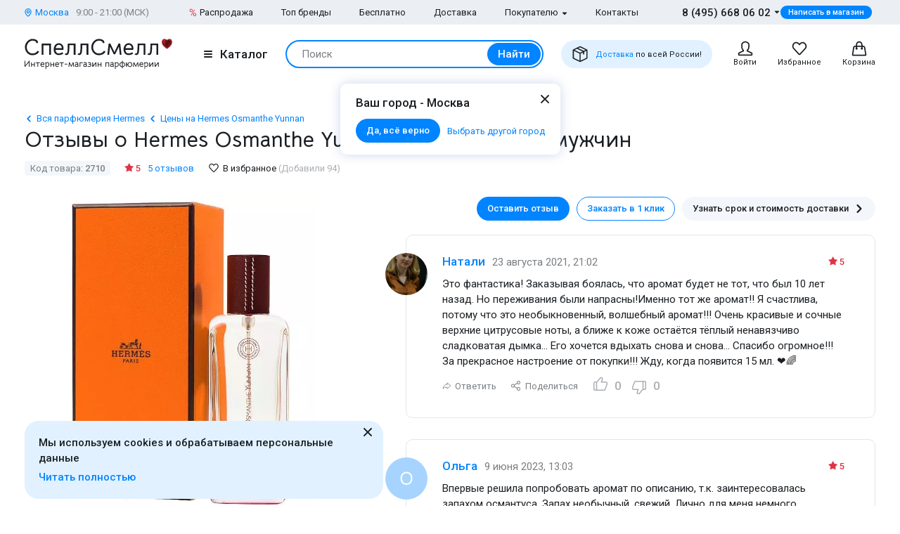

--- FILE ---
content_type: text/html; charset=UTF-8
request_url: https://www.spellsmell.ru/women/hermes/hermessence-osmanthe-yunnan/product-reviews/
body_size: 38105
content:
<!DOCTYPE html>
<html lang="ru" prefix="og: http://ogp.me/ns#">
<head>
    <link rel="icon shortcut" type="image/x-icon" href="https://www.spellsmell.ru/favicon.ico">
    <title>Женские и мужские духи Hermes Osmanthe Yunnan - отзывы покупателей, реальные отзывы о Гермес Османт Юннан - обсуждения парфюмерии для женщин и мужчин</title>
    <meta name="description" content="Отзывы о женских и мужских Hermes Osmanthe Yunnan: ✓ Более 5 реальных отзывов ✓ Фото флаконов и упаковок ► SpellSmell"/>
    <meta http-equiv="Content-Type" content="text/html; charset=utf-8"/>
    <meta name="robots" content="noyaca"/>
    <meta name="viewport"
          content="width=device-width, initial-scale=1.0, maximum-scale=1.0, user-scalable=0, minimal-ui">
    <meta name='yandex-verification' content='43ccdd62e99dedab'/>
    <script>(function (w, d, s, l, i) {
        w[l] = w[l] || [];
        w[l].push({
            'gtm.start': new Date().getTime(), event: 'gtm.js'
        });
        var f = d.getElementsByTagName(s)[0],
            j = d.createElement(s), dl = l != 'dataLayer' ? '&l=' + l : '';
        j.async = true;
        j.src =
            'https://www.googletagmanager.com/gtm.js?id=' + i + dl;
        f.parentNode.insertBefore(j, f);
    })(window, document, 'script', 'dataLayer', 'GTM-W45FFX');
</script>

    <link rel="apple-touch-icon" href="/images/logo_192.png">
    <link rel="apple-touch-icon" sizes="57x57" href="/images/logo_57.png">
    <link rel="apple-touch-icon" sizes="152x152" href="/images/logo_152.png">
    <link rel="apple-touch-icon" sizes="180x180" href="/images/logo_180.png">
    <link rel="apple-touch-icon" sizes="167x167" href="/images/logo_167.png">
    <meta property="og:locale" content="ru_RU"/>
    <meta property="og:title" content="Женские и мужские духи Hermes Osmanthe Yunnan - отзывы покупателей, реальные отзывы о Гермес Османт Юннан - обсуждения парфюмерии для женщин и мужчин"/>
    <meta property="og:description" content="Отзывы о женских и мужских Hermes Osmanthe Yunnan: ✓ Более 5 реальных отзывов ✓ Фото флаконов и упаковок ► SpellSmell"/>
    <meta property="og:url" content="https://www.spellsmell.ru/women/hermes/hermessence-osmanthe-yunnan/product-reviews/"/>
    <meta property="og:image" content="https://www.spellsmell.ru/images/roza3.png"/>

    <link rel="manifest" href="/manifest.json">
    <meta name="msapplication-config" content="browserconfig.xml"/>
    <meta name="theme-color" content="#0D62B2">
    <meta name="msapplication-navbutton-color" content="#0D62B2">
    <meta name="apple-mobile-web-app-capable" content="yes">
    <meta name="apple-mobile-web-app-status-bar-style" content="black-translucent">
    <meta http-equiv="x-dns-prefetch-control" content="on">
    <link rel="preconnect" href="https://cdn.spellsmell.ru" crossorigin>
    <link rel="dns-prefetch" href="https://cdn.spellsmell.ru">
    <link rel="dns-prefetch" href="//api-maps.yandex.ru">

        <link rel="alternate" type="application/rss+xml" href="https://www.spellsmell.ru/google-rss.xml"
          title="Новости и статьи"/>
    <link as="script" crossorigin="anonymous" rel="preload" type="application/javascript" href="https://cdn.spellsmell.ru/as/fp2/dist/f58e65c250478f7c35679686f96c4973/js/main.js"/>
<link rel="canonical" href="https://www.spellsmell.ru/women/hermes/hermessence-osmanthe-yunnan/product-reviews/"/>
<style type="text/css">
/*<![CDATA[*/
img[lazy=loading] {
  filter: blur(3px);
}

.link-modern__counter {
  justify-content: center;
  height: 20px;
  min-width: 20px;
  padding: 0 3.5px;
  color: #fff;
  border-radius: 20px;
  background-color: #e03545;
  font-family: Roboto, sans-serif;
  font-size: 13px;
  line-height: 1.5;
  position: absolute;
  top: -5px;
  left: calc(50% + 4px);
}

.cookies-modern {
  width: 100%;
  max-width: 580px;
  position: fixed;
  left: 0;
  bottom: 10px;
  display: block;
  pointer-events: all;
  padding-left: 15px;
  padding-right: 15px;
}

@media all and (min-width: 1260px) {
  .cookies-modern {
    padding-left: 35px;
    padding-right: 35px;
  }
}
.cookies-modern__inner {
  background-color: #e1f1ff;
  width: 100%;
  height: 100%;
  border-radius: 20px;
  position: relative;
  padding: 10px 45px 10px 20px;
}

@media all and (min-width: 1260px) {
  .cookies-modern__inner {
    padding-top: 20px;
    padding-bottom: 20px;
  }
}
.cookies-modern__message {
  font-size: 15px;
  line-height: 1.5;
  font-weight: 500;
  color: #1b1f23;
  margin-bottom: 5px;
}

.cookies-modern__close {
  width: 24px;
  height: 24px;
  position: absolute;
  right: 10px;
  top: 10px;
}

@media all and (min-width: 1260px) {
  .cookies-modern__close {
    top: 4px;
  }
}
.cookies-modern__close:hover {
  background-color: transparent;
}

.cookies-modern__close:hover svg {
  fill: #1b1f23;
}

.cookies-modern__close:active, .cookies-modern__close:focus {
  background-color: transparent;
}

.cookies-modern__close svg {
  width: 100%;
  height: 100%;
  fill: #7b7f83;
}

.cookies-modern__close {
  color: #1b1f23;
}

.bg-color--red {
  background-color: #e03545 !important;
}

.badge {
  position: absolute;
  top: 0;
  left: 15px;
  z-index: 2;
  padding: 15px 8px 2px;
}

.badge--page {
  border-radius: 10px 0;
  display: inline-block;
  position: static;
  padding: 2px 10px;
  margin-bottom: 5px;
}

@media (min-width: 769px) {
  .badge--page {
    position: absolute;
    left: 0;
  }
}
.t-base.t-base--color--white {
  color: #fff;
}

.icon-modern--color--red {
  fill: #e03545;
  color: #e03545;
}

.icon-modern--rectangle {
  width: 10px;
  height: 10px;
}

.preview__icon {
  position: absolute;
  left: 50%;
  top: 50%;
  -webkit-transform: translateX(-50%) translateY(-50%);
  -ms-transform: translateX(-50%) translateY(-50%);
  transform: translateX(-50%) translateY(-50%);
  z-index: 2;
  width: 27px;
  height: 31px;
  color: #fff;
  -webkit-filter: drop-shadow(1px 1px 5px #1b1f23);
  filter: drop-shadow(1px 1px 5px #1b1f23);
}

/*# sourceMappingURL=default.css.map */

/*]]>*/
</style>
<style type="text/css">
/*<![CDATA[*/
@import url(https://fonts.googleapis.com/css2?family=Roboto:wght@400;500&display=swap);@import url(https://fonts.googleapis.com/css2?family=Bellota+Text:wght@400;700&display=swap);.notyf{position:fixed;top:0;left:0;height:100%;width:100%;color:#fff;z-index:9999;display:flex;flex-direction:column;align-items:flex-end;justify-content:flex-end;box-sizing:border-box;padding:20px}@media only screen and (max-width:480px){.notyf{padding:0}}.color--white{color:#fff!important}[data-tippy-root]{max-width:calc(100vw - 10px)}.tippy-box{position:relative;background-color:#333;color:#fff;border-radius:4px;font-size:14px;line-height:1.4;outline:0}.tippy-content{position:relative;padding:5px 9px;z-index:1}:root{--swiper-theme-color:#007aff}.swiper{margin-left:auto;margin-right:auto;position:relative;overflow:hidden;list-style:none;padding:0;z-index:1}.swiper-wrapper{position:relative;width:100%;height:100%;z-index:1;display:-webkit-box;display:-ms-flexbox;display:flex;-webkit-box-sizing:content-box;box-sizing:content-box}.swiper-wrapper{-webkit-transform:translateZ(0);transform:translateZ(0)}.swiper-pointer-events{-ms-touch-action:pan-y;touch-action:pan-y}.swiper-slide{-ms-flex-negative:0;flex-shrink:0;width:100%;height:100%;position:relative}.spsm-qq5v08zmnf{color:#1b1f23;text-align:left;padding:0;margin:0}.spsm-lygf8i8qbk{font-size:23px!important;-webkit-font-variant-ligatures:none;font-variant-ligatures:none}.spsm-lygf8i8qbk,.spsm-l4scoi24c4{font-family:Bellota Text,cursive;line-height:1.3;font-weight:700}.spsm-l4scoi24c4{font-size:21px!important;-webkit-font-variant-ligatures:none;font-variant-ligatures:none}.spsm-ru4iio8x3s{font-size:17px}.spsm-ru4iio8x3s,.spsm-sf44jj9h3u{font-family:Roboto,sans-serif;line-height:1.5}.spsm-sf44jj9h3u{font-size:15px}.spsm-q30jzvvhxm{font-size:13px}.spsm-q30jzvvhxm,.spsm-j9n0p6hou0{font-family:Roboto,sans-serif;line-height:1.5}.spsm-j9n0p6hou0{font-size:11px}.spsm-zgvaxasrnz{color:#7b7f83}.spsm-hvfpflkb8s{color:#abafb3}.spsm-am4qz1oqvf{color:#0084ff}.spsm-s4op81x9f0{font-weight:500}.spsm-li49rgnfap{font-weight:400}.spsm-wvei8rrp63{text-align:center}.spsm-n1r5lwa2cu:not(:last-child){margin-right:5px}.spsm-aajt8qfmeu:not(:last-child){margin-right:20px}.spsm-vzs2bap0x6:not(:last-child){margin-bottom:10px}.spsm-dmn4d4tt3y:not(:last-child){margin-bottom:15px}.spsm-r6r2ne5opn:not(:last-child){margin-bottom:20px}.spsm-f55a2iqwsh:not(:last-child){margin-bottom:30px}.spsm-ovhxpe1n5r:not(:last-child){margin-bottom:40px}body,html{height:100%;font-family:Roboto,sans-serif;-ms-text-size-adjust:100%;-moz-text-size-adjust:100%;-webkit-text-size-adjust:100%;position:relative;margin:0;padding:0}*,:after,:before{margin:0;padding:0;-webkit-box-sizing:border-box;box-sizing:border-box;color:inherit;color-scheme:only light!important}:root{color-scheme:only light!important}input{-webkit-appearance:none;-moz-appearance:textfield}button,input,textarea{font-family:inherit;margin:0;padding:0;border:none;background:none}a{text-decoration:none}.container,body{display:-webkit-box;display:-ms-flexbox;display:flex;-webkit-box-flex:1;-ms-flex:1 0 auto;flex:1 0 auto;-webkit-box-orient:vertical;-webkit-box-direction:normal;-ms-flex-direction:column;flex-direction:column;background-image:none!important}.is-red{color:#e03545}.is-hidden{display:none!important}.overlay-modern{position:fixed;z-index:100;top:0;left:0;display:block;width:100%;height:100%;content:"";opacity:0;background:rgba(27,31,35,.6)}.d-flex{display:-webkit-box;display:-ms-flexbox;display:flex}.d-flex.justify-end{-webkit-box-pack:end;-ms-flex-pack:end;justify-content:flex-end}.d-flex.justify-center{-webkit-box-pack:center;-ms-flex-pack:center;justify-content:center}.d-flex.items-center{-webkit-box-align:center;-ms-flex-align:center;align-items:center}.no-indent-on-first-element>:last-child{margin-bottom:0!important}.spsm-dl4mrnym3b{width:100%;margin-right:auto;margin-left:auto;max-width:1610px;padding-left:15px;padding-right:15px}.spsm-b6fkpxupfd{display:-webkit-box;display:-ms-flexbox;display:flex;-ms-flex-wrap:wrap;flex-wrap:wrap;-webkit-box-pack:justify;-ms-flex-pack:justify;justify-content:space-between;margin:0 -15px -30px}.spsm-gpsj8e7uf9{width:100%;padding:0 15px;margin-bottom:30px}.spsm-cgwgab9dro{padding-bottom:40px}.spsm-nfvtmz9haf{padding-top:30px}.spsm-mc464p0loh{background:#ebeff3}.spsm-qlt7t460z9{background:#e1f1ff}.spsm-fu7xzvzig0{display:-webkit-box;display:-ms-flexbox;display:flex;-webkit-box-orient:vertical;-webkit-box-direction:normal;-ms-flex-direction:column;flex-direction:column;-webkit-box-flex:1;-ms-flex-positive:1;flex-grow:1}.custom-scrollbar{overflow:auto;scrollbar-width:thin;scrollbar-color:#e2e6ea rgba(0,0,0,0)}.custom-scrollbar::-webkit-scrollbar{background-color:rgba(0,0,0,0);width:8px}.custom-scrollbar::-webkit-scrollbar-button{display:none}.custom-scrollbar::-webkit-scrollbar-thumb{background-color:#e2e6ea;border-radius:16px}.custom-scrollbar::-webkit-scrollbar-track,.custom-scrollbar::-webkit-scrollbar-track-piece{background-color:rgba(0,0,0,0)}.custom-scrollbar::-webkit-scrollbar-corner{display:none}.custom-scrollbar--y{overflow-y:auto;overflow-x:hidden}.icon-modern{display:block;-ms-flex-negative:0;flex-shrink:0}.icon-modern--rotate--180{-webkit-transform:rotate(180deg);-ms-transform:rotate(180deg);transform:rotate(180deg)}.icon-modern--whatsapp{color:#48c858;width:24px;height:24px}.icon-modern--triangle{height:5px;width:8px}.icon-modern--percent{width:10px;height:18px}.icon-modern--mark{width:10px;height:12px}.icon-modern--cart,.icon-modern--favorites,.icon-modern--search-gray,.icon-modern--user{width:24px;height:24px}.icon-modern--close{width:24px;height:24px}.icon-modern--check{width:12px;height:9px;fill:#fff;color:#fff}.icon-modern--box{width:24px;height:24px}.icon-modern--chevron-left,.icon-modern--chevron-right{width:16px;height:16px}.icon-modern--size--small{width:12px;height:12px}.icon-modern--size--medium{width:16px;height:16px}.icon-modern--question{width:16px;height:16px}.button-modern{font-family:Roboto,sans-serif;font-size:15px;font-weight:500;line-height:1.4;display:-webkit-inline-box;display:-ms-inline-flexbox;display:inline-flex;-webkit-box-align:center;-ms-flex-align:center;align-items:center;-webkit-box-pack:center;-ms-flex-pack:center;justify-content:center;height:40px;margin:0;padding:0 20px;border:1px solid rgba(0,0,0,0);border-radius:30px;outline:none}.button-modern{color:#fff;background-color:#0084ff}.button-modern__wrapper{display:-webkit-box;display:-ms-flexbox;display:flex;-webkit-box-align:center;-ms-flex-align:center;align-items:center;-webkit-box-pack:center;-ms-flex-pack:center;justify-content:center}.button-modern__text{position:relative;overflow:hidden;white-space:nowrap;-o-text-overflow:ellipsis;text-overflow:ellipsis}.button-modern__icon{-ms-flex-negative:0;flex-shrink:0}.button-modern__icon:not(:only-child){margin-left:7px}.button-modern__icon:not(.is-native){fill:#fff}.button-modern__icon--left{margin-right:7px}.button-modern__icon--left:not(:only-child){margin-left:0}.button-modern.is-disabled{color:#7b7f83;background-color:#ebeff3!important;border-color:#ebeff3!important}.button-modern--width--100{width:100%}.button-modern--only-icon{padding:0 8px}.button-modern--size--big{height:50px}.button-modern--size--small{font-size:13px;height:34px;padding:0 14px}.button-modern--size--small.button-modern--only-icon{padding:0 5px}.button-modern--size--xsmall{font-size:11px;height:19px;padding:0 10px}.button-modern--color--whatsapp{background-color:#48c858}.button-modern--color--blue-light{fill:initial}.button-modern--color--blue-light{color:#0084ff;background-color:#e1f1ff}.button-modern--color--squeeze{color:#1b1f23;background-color:#f3f7fb}.button-modern--color--squeeze .button-modern__icon:not(.is-native){fill:#1b1f23}.button-modern--color--transparent{color:initial;background-color:rgba(0,0,0,0)}.button-modern--color--blue-invert{color:#0084ff;border-color:#0084ff;background-color:rgba(0,0,0,0)}.buttons-group-modern{display:-webkit-inline-box;display:-ms-inline-flexbox;display:inline-flex;-ms-flex-wrap:wrap;flex-wrap:wrap;margin:0 -5px -10px}.buttons-group-modern .button-modern{margin:0 5px 10px}.buttons-group-modern--d-flex{display:-webkit-box;display:-ms-flexbox;display:flex}.link-modern{position:relative;display:-webkit-inline-box;display:-ms-inline-flexbox;display:inline-flex}.link-modern{color:#1b1f23}.link-modern:not(.link-modern--align-start){-webkit-box-align:center;-ms-flex-align:center;align-items:center}.link-modern__labels{margin-left:10px}.link-modern__icon{-ms-flex-negative:0;flex-shrink:0}.link-modern__icon:not(:only-child){margin-left:5px}.link-modern__icon:not(.is-native){fill:#1b1f23}.link-modern__icon--left:not(:only-child){margin-right:5px;margin-left:0}.link-modern--blue{color:#0084ff}.link-modern--blue .link-modern__icon:not(.is-native){fill:#0084ff;color:#0084ff}.link-modern--gray{color:#7b7f83}.link-modern--vertical{-webkit-box-orient:vertical;-webkit-box-direction:normal;-ms-flex-direction:column;flex-direction:column}.link-modern--vertical .link-modern__icon{margin:0}.link-modern--nowrap .link-modern__text{white-space:nowrap}.link-modern .burger-modern:not(:only-child){margin-right:11px}.input-modern{font-size:15px;line-height:1.4;font-family:Roboto,sans-serif;position:relative;width:100%}.input-modern__control{font-size:inherit!important;line-height:inherit!important;position:relative;display:block;width:100%;height:50px!important;margin:0!important;padding:0 30px 0 15px!important;-webkit-transform:translateZ(0);transform:translateZ(0);color:#1b1f23;border:1px solid #e2e6ea!important;border-radius:4px!important;background-color:#fff;-webkit-box-shadow:none!important;box-shadow:none!important}.input-modern__control::-webkit-input-placeholder{color:rgba(0,0,0,0)}.input-modern__control::-moz-placeholder{color:rgba(0,0,0,0)}.input-modern__control:-ms-input-placeholder{color:rgba(0,0,0,0)}.input-modern__control::-ms-input-placeholder{color:rgba(0,0,0,0)}.input-modern__control--placeholder--black::-webkit-input-placeholder{color:#1b1f23}.input-modern__control--placeholder--black::-moz-placeholder{color:#1b1f23}.input-modern__control--placeholder--black:-ms-input-placeholder{color:#1b1f23}.input-modern__control--placeholder--black::-ms-input-placeholder{color:#1b1f23}.input-modern__control:-webkit-autofill{-webkit-box-shadow:0 0 0 30px #fff inset!important}.input-modern__control--textarea{min-height:100px;padding-bottom:16px!important;resize:none;scrollbar-width:thin;scrollbar-color:#e2e6ea rgba(0,0,0,0)}.input-modern__control--textarea::-webkit-scrollbar{background-color:rgba(0,0,0,0);width:8px}.input-modern__control--textarea::-webkit-scrollbar-button{display:none}.input-modern__control--textarea::-webkit-scrollbar-thumb{background-color:#e2e6ea;border-radius:16px}.input-modern__control--textarea::-webkit-scrollbar-track,.input-modern__control--textarea::-webkit-scrollbar-track-piece{background-color:rgba(0,0,0,0)}.input-modern__control--textarea::-webkit-scrollbar-corner{display:none}.input-modern__placeholder{left:16px;overflow:hidden;margin:0;width:calc(100% - 18px);-webkit-transform-origin:top left;-ms-transform-origin:top left;transform-origin:top left;white-space:nowrap;-o-text-overflow:ellipsis;text-overflow:ellipsis;background:#fff;color:#abafb3;will-change:transform;font-family:Roboto,sans-serif;font-size:15px;line-height:1.5}.input-modern__placeholder{position:absolute;top:50%;-webkit-transform:translateY(-50%);-ms-transform:translateY(-50%);transform:translateY(-50%)}.input-modern__control--textarea+.input-modern__placeholder{top:16px;width:calc(100% - 25px);background:#fff;-webkit-transform:none;-ms-transform:none;transform:none;white-space:normal}.input-modern__error{font-size:13px;line-height:1.4;position:absolute;top:100%;left:0;color:#e03545}.input-modern__error--relative{position:relative}.checkbox-modern{-webkit-box-align:baseline;-ms-flex-align:baseline;align-items:baseline;margin:0}.checkbox-modern,.checkbox-modern__icon{display:-webkit-box;display:-ms-flexbox;display:flex}.checkbox-modern__icon{-ms-flex-negative:0;flex-shrink:0;width:18px;height:18px;margin-right:8px;border-radius:4px;background:#fff;-webkit-box-shadow:0 0 0 1px #e2e6ea inset;box-shadow:inset 0 0 0 1px #e2e6ea}.checkbox-modern__icon .icon-modern{display:block;visibility:hidden;width:12px;height:9px;margin-top:5px;margin-left:4px;opacity:0}.checkbox-modern input{position:absolute;overflow:hidden;clip:rect(0 0 0 0);margin:-1px;padding:0;border:0;width:1px;height:1px}.checkbox-modern input.error~.checkbox-modern__icon{-webkit-box-shadow:0 0 0 1px #e03545 inset;box-shadow:inset 0 0 0 1px #e03545}.labels-modern{-ms-flex-wrap:wrap;flex-wrap:wrap;margin-bottom:-8px;margin-left:-4px;margin-right:-4px}.labels-modern,.labels-modern__label{display:-webkit-box;display:-ms-flexbox;display:flex}.labels-modern__label{font-weight:500;-webkit-box-align:center;-ms-flex-align:center;align-items:center;margin-bottom:8px;padding:1px 8px;white-space:nowrap;color:#fff;border-radius:10px;font-family:Roboto,sans-serif;font-size:13px;line-height:1.5;margin-left:4px;margin-right:4px}.labels-modern__label--br--4{border-radius:4px}.labels-modern__label--color--green{background-color:rgba(6,236,153,.2);color:#00c981}.labels-modern__label--color--gray{background-color:#f3f7fb;color:#7b7f83}.form-modern__control:not(:last-child){margin-bottom:20px}.form-modern__policy{font-size:11px;line-height:1.4;color:#1b1f23}.form-modern__policy--mt-10{margin-top:10px}.modal-modern{font-family:Roboto,sans-serif;margin-left:auto;margin-right:auto;position:relative;overflow:hidden;padding:0;width:100%;height:auto!important;border-radius:10px 10px 0 0!important;background-color:#fff;-webkit-box-shadow:0 0 16px rgba(46,97,172,.24);box-shadow:0 0 16px rgba(46,97,172,.24)}.modal-modern__header{padding:15px}.modal-modern__body{padding:15px;background-color:#fff}.modal-modern__body--pt-0{padding-top:0}.modal-modern__body--border-radius{border-radius:10px 10px 0 0!important}.modal-modern__close{position:absolute;top:15px;right:15px;z-index:10}.modal-modern__title{padding-right:24px}.modal-modern__100vh{max-height:100%}.modal-modern--color--blue{background-color:#e1f1ff}.modal-modern__catalog{max-width:100%!important}.modal-modern__catalog .modal-modern__100vh{max-height:calc(100vh - 20px)!important;height:100%}.modal-modern__catalog .modal-modern__body{height:calc(100% - 50px)}.burger-modern__line{display:block;width:12px;height:2px;margin:2px auto;border-radius:1px;background-color:#1b1f23}.delivery-tablet-modern{font-size:11px;line-height:1.2;display:-webkit-inline-box;display:-ms-inline-flexbox;display:inline-flex;height:40px;margin:0;padding:0 15px;border-radius:20px;background-color:#e1f1ff}.delivery-tablet-modern,.delivery-tablet-modern__wrapper{-webkit-box-align:center;-ms-flex-align:center;align-items:center;-webkit-box-pack:center;-ms-flex-pack:center;justify-content:center}.delivery-tablet-modern__wrapper{display:-webkit-box;display:-ms-flexbox;display:flex}.delivery-tablet-modern__icon{-ms-flex-negative:0;flex-shrink:0;width:24px;height:24px}.delivery-tablet-modern__icon:not(:only-child){margin-right:10px}.delivery-tablet-modern__text{white-space:nowrap}.spsm-fein6vvuta{display:block;padding:10px;color:#1b1f23;border:1px solid #e2e6ea;border-radius:10px;background:#fff}.spsm-z9c5wbaevs,.spsm-am9lml45ez{display:-webkit-box;display:-ms-flexbox;display:flex}.spsm-z9c5wbaevs{-webkit-box-orient:vertical;-webkit-box-direction:normal;-ms-flex-direction:column;flex-direction:column;width:100%}.spsm-z9c5wbaevs img{width:100%}.spsm-z3adhcaqx7{width:60px;min-width:60px;margin-right:15px}.spsm-ma9zcrtg2m{-webkit-box-pack:center;-ms-flex-pack:center;justify-content:center}.spsm-rx95oeubaq{display:-webkit-inline-box;display:-ms-inline-flexbox;display:inline-flex;margin-top:5px}.tippy-box[data-theme~=tooltip-modern]{padding:0;text-align:inherit;color:inherit;background-color:inherit}.tippy-box[data-theme~=tooltip-modern] .tippy-content{padding:0;z-index:50}.tooltip-modern{position:relative;overflow:hidden;max-height:500px;border-radius:10px;-webkit-box-shadow:0 0 16px rgba(46,97,172,.25);box-shadow:0 0 16px rgba(46,97,172,.25);background-color:#fff}.tooltip-modern.custom-scrollbar--y{overflow-y:auto}.tooltip-modern__body{padding:15px 22px 17px;background:#fff}.tooltip-modern__item:not(:last-child){margin-bottom:10px}.tooltip-modern__item--row{display:-webkit-box;display:-ms-flexbox;display:flex;-webkit-box-pack:justify;-ms-flex-pack:justify;justify-content:space-between;-webkit-box-align:center;-ms-flex-align:center;align-items:center;margin:0 -5px}.tooltip-modern__item--row>*{margin:0 5px}.tooltip-modern__close{position:absolute;top:10px;right:10px;width:24px;height:24px;background-image:url("data:image/svg+xml;charset=utf-8,%3Csvg width='24' height='24' fill='none' xmlns='http://www.w3.org/2000/svg'%3E%3Cpath d='M17.657 6.343a1 1 0 010 1.414L13.414 12l4.243 4.243a1 1 0 11-1.414 1.414L12 13.414l-4.243 4.243a1 1 0 01-1.414-1.414L10.586 12 6.343 7.757a1 1 0 011.414-1.414L12 10.586l4.243-4.243a1 1 0 011.414 0z' fill='%23222'/%3E%3C/svg%3E");background-repeat:no-repeat;background-size:contain}.modal-search-list-modern__title{margin-bottom:17px}.modal-search-list-modern__search{position:relative;z-index:1;max-width:360px;height:48px;margin-bottom:20px}.modal-search-list-modern__search .search-form-modern{padding:4px;border-radius:24px}.modal-search-list-modern__fast{display:-webkit-box;display:-ms-flexbox;display:flex;-ms-flex-wrap:wrap;flex-wrap:wrap;border-bottom:2px solid #ebeff3}.modal-search-list-modern__fast-item{display:-webkit-box;display:-ms-flexbox;display:flex;-webkit-box-orient:vertical;-webkit-box-direction:normal;-ms-flex-direction:column;flex-direction:column;width:50%;margin-bottom:20px}.modal-search-list-modern__wrapper{display:-webkit-box;display:-ms-flexbox;display:flex;-ms-flex-wrap:wrap;flex-wrap:wrap;margin:0 -20px}.modal-search-list-modern__col{width:100%;padding:0 20px}.modal-search-list-modern__list{padding-top:20px;-webkit-column-gap:40px;-moz-column-gap:40px;column-gap:40px}.modal-search-list-modern__item{display:-webkit-box;display:-ms-flexbox;display:flex;-webkit-box-orient:vertical;-webkit-box-direction:normal;-ms-flex-direction:column;flex-direction:column;-webkit-column-break-inside:avoid;-moz-column-break-inside:avoid;break-inside:avoid}.modal-search-list-modern__item:not(:last-child){margin-bottom:10px}.modal-search-list-modern__group{position:relative;padding:5px 0 0 51px}.modal-search-list-modern__group:not(:last-child){margin-bottom:20px}.modal-search-list-modern__group-name{position:absolute;top:0;left:0;-webkit-box-align:center;-ms-flex-align:center;align-items:center;-webkit-box-pack:center;-ms-flex-pack:center;justify-content:center;width:40px;height:30px;border-radius:20px;background-color:#ebeff3}.modal-search-list-modern__group-name{display:-webkit-box;display:-ms-flexbox;display:flex}.small-basket-modern{background-color:#fff;display:-webkit-box;display:-ms-flexbox;display:flex;-webkit-box-orient:vertical;-webkit-box-direction:normal;-ms-flex-direction:column;flex-direction:column}.small-basket-modern__header{display:-webkit-box;display:-ms-flexbox;display:flex;-webkit-box-align:center;-ms-flex-align:center;align-items:center;-ms-flex-negative:0;flex-shrink:0;height:60px;padding:0 15px;-webkit-box-shadow:0 0 0 rgba(46,97,172,.24);box-shadow:0 0 0 rgba(46,97,172,.24)}.notyf{padding:10px 15px}.second-message{position:relative;padding-left:65px;overflow:hidden}.second-message.visible-separator:after{content:"";position:absolute;left:23px;top:65px;height:100%;width:1px;background-color:#e2e6ea}.second-message__image{width:45px;height:45px;position:absolute;left:0;top:0}.second-message__image>img{width:45px;height:45px;border-radius:50%;-o-object-fit:cover;object-fit:cover}.message-card{border:1px solid #e2e6ea;padding:25px 43px 30px 51px;border-radius:10px;position:relative;max-width:830px;margin-bottom:30px;margin-left:30px}.message-card__image{width:60px;height:60px;border-radius:50%;position:absolute;left:-30px;top:25px}.message-card__image>img{width:60px;height:60px;border-radius:50%;-o-object-fit:cover;object-fit:cover}.message-card__rating{position:absolute;top:28px;right:43px}.message__head{display:-webkit-box;display:-ms-flexbox;display:flex;-ms-flex-wrap:wrap;flex-wrap:wrap;-webkit-box-align:baseline;-ms-flex-align:baseline;align-items:baseline;margin-bottom:8px}.message__title{color:#0084ff;margin-right:10px}.message__text{margin-bottom:10px}.message__date{color:#7b7f83}.message__footer{display:-webkit-box;display:-ms-flexbox;display:flex;-ms-flex-wrap:wrap;flex-wrap:wrap;-webkit-box-align:center;-ms-flex-align:center;align-items:center;margin:-5px}.message__footer>*{margin:5px}.message__button{display:-webkit-box;display:-ms-flexbox;display:flex;-webkit-box-align:center;-ms-flex-align:center;align-items:center}.message__answer-icon{width:13px;height:10px;margin-right:5px}.message__share-icon{width:16px;height:16px;margin-right:5px}.preview{margin-bottom:10px;position:relative;width:100%;height:inherit;display:-webkit-box;display:-ms-flexbox;display:flex;-webkit-box-align:center;-ms-flex-align:center;align-items:center}.preview:after{content:"";position:absolute;left:0;top:0;right:0;bottom:0;background-color:#1b1f23;opacity:0;z-index:1}.preview__icon{position:absolute;left:50%;top:50%;-webkit-transform:translateX(-50%) translateY(-50%);-ms-transform:translateX(-50%) translateY(-50%);transform:translateX(-50%) translateY(-50%);z-index:2;width:27px;height:31px;color:#fff;-webkit-filter:drop-shadow(1px 1px 5px #1b1f23);filter:drop-shadow(1px 1px 5px #1b1f23)}.preview__photo{width:100%;height:inherit;-o-object-fit:cover;object-fit:cover}.rating{display:-webkit-box;display:-ms-flexbox;display:flex;-webkit-box-align:center;-ms-flex-align:center;align-items:center;color:#e03545}.rating__icon{width:14px;height:13px;margin-right:2px;margin-bottom:2px}.video-component{margin-bottom:10px;width:inherit;height:inherit}.video-component__wrapper{width:100%;height:412px;max-height:100%;position:relative;display:-webkit-box;display:-ms-flexbox;display:flex;overflow:hidden;border-radius:10px}.video-component__wrapper:not(:last-child){margin-bottom:10px}.message-board:not(:last-child){margin-bottom:20px}.feedback,.feedback__wrapper{display:-webkit-box;display:-ms-flexbox;display:flex}.feedback__wrapper{-webkit-box-align:center;-ms-flex-align:center;align-items:center;margin-right:13px;color:#abafb3}.feedback__wrapper:last-child{margin-right:0}.feedback__icon{width:24px;height:24px;margin-right:8px}.feedback__icon--like{margin-bottom:5px}.feedback__icon--dislike{margin-top:3px}.photo-list__wrapper{display:-webkit-box;display:-ms-flexbox;display:flex;-ms-flex-wrap:wrap;flex-wrap:wrap;margin-right:-10px;width:100%}.photo-list__item{position:relative;z-index:2;-webkit-box-flex:0;-ms-flex:0 0 auto;flex:0 0 auto;margin-right:10px;margin-bottom:10px;width:60px;height:60px;background-color:#f3f7fb}.photo-list__img{width:100%;height:100%;border-radius:2px;-o-object-fit:cover;object-fit:cover}.message-input__upload{display:none}.responsive-text-block{height:auto}.responsive-text-block__text{position:relative;overflow:hidden;display:-webkit-box;-webkit-box-orient:vertical;margin-bottom:10px}.responsive-text-block__text p{display:contents}.responsive-text-block__text p:after{content:"\A";white-space:pre}.responsive-text-block__text:after{content:"";position:absolute;bottom:-22px;left:0;right:0;height:54px;background:-webkit-gradient(linear,left top,left bottom,from(hsla(0,0%,100%,0)),color-stop(62.01%,#fff),to(#fff));background:-o-linear-gradient(top,hsla(0,0%,100%,0) 0,#fff 62.01%,#fff 100%);background:linear-gradient(180deg,hsla(0,0%,100%,0),#fff 62.01%,#fff)}.wysiwyg>:last-child{margin-bottom:0}.wysiwyg p{margin-bottom:20px;font-family:Roboto,sans-serif;font-size:17px;line-height:1.5}.wysiwyg--message p{font-family:Roboto,sans-serif;font-size:15px;line-height:1.5}.wysiwyg--message p{margin-bottom:10px}.spsm-kq94fox8zi{position:relative}.spsm-kpqos63rax{overflow:hidden}.spsm-rf9h79al0l{-ms-flex-negative:0;flex-shrink:0;height:100%;position:relative;overflow:hidden}.spsm-fkjvccfic1{width:100%;padding-top:100%;position:relative}.spsm-fkjvccfic1 img{position:absolute;top:0;left:0;width:100%;height:100%;display:block;-o-object-fit:contain;object-fit:contain}.spsm-bbvtwx1cpd{display:-webkit-box;display:-ms-flexbox;display:flex;-webkit-box-align:center;-ms-flex-align:center;align-items:center}.spsm-npm75p2133{-webkit-box-flex:1;-ms-flex:1;flex:1;overflow:hidden}.spsm-npm75p2133 .spsm-rf9h79al0l{width:60px;padding-top:0;border-radius:10px;border:1px solid #dde3e8;margin:0 5px}.spsm-npm75p2133 .spsm-rf9h79al0l.is-active{border:2px solid #0084ff}.spsm-eiow520jtk{width:32px;height:32px;display:-webkit-box;display:-ms-flexbox;display:flex;-ms-flex-negative:0;flex-shrink:0;margin:0 5px}.spsm-eiow520jtk.swiper-button-disabled{opacity:0}.spsm-eiow520jtk>svg{width:inherit;height:inherit}.spsm-hy0lxa5wx0{margin:0 5px;grid-area:volume;width:100%;max-width:70px}.spsm-el6sakvp5m{margin-right:10px}.spsm-ia39urzoku{grid-area:head;align-self:center;justify-self:flex-end;margin-bottom:20px}.spsm-ze37gg833d{grid-area:image;align-self:flex-end;width:100px}.spsm-wnifn778y2{grid-area:chips;justify-self:self-start;margin-bottom:20px}.spsm-h2o2v3bblh{grid-area:info;align-self:flex-end}.spsm-dhe1m4vtjq{align-self:center;grid-area:price;display:grid;-webkit-box-align:center;-ms-flex-align:center;align-items:center;grid-template-rows:1fr;grid-template-columns:1fr auto;gap:0 10px;grid-template-areas:". ."}.spsm-fb9hzr5edu{margin:auto;width:100%;position:relative}.header-modern{font-family:Roboto,sans-serif;z-index:100;position:relative;width:100%;color:#1b1f23}.header-modern__wrapper{position:relative;display:-webkit-box;display:-ms-flexbox;display:flex;-webkit-box-align:center;-ms-flex-align:center;align-items:center;min-height:49px;padding:20px 0}.header-modern__item--mr-30{margin-right:30px}.header-modern__item--ml-a{margin-left:auto}.header-modern__item--flex{display:-webkit-box;display:-ms-flexbox;display:flex}.header-modern__logo{height:31px;margin-right:auto;padding-right:25px}.header-modern__logo img{width:auto;max-width:100%;height:100%}.header-modern__logo-link{height:100%}.header-modern__catalog{position:relative;margin-right:3px}.header-modern__catalog-btn{position:relative;padding:7px 15px;border-radius:20px}.header-modern__menu-catalog{position:absolute;z-index:200;top:calc(100% + 6px);left:0}.header-modern__search-form{height:40px}.header-modern__search-form .search-form-modern{overflow:visible;background:#fff;overflow:hidden;position:absolute;z-index:20;right:0;left:0;top:0;max-width:600px;height:auto;margin:0 auto;padding:5px;border-radius:26px;-webkit-box-shadow:0 0 16px rgba(46,97,172,.24);box-shadow:0 0 16px rgba(46,97,172,.24)}.header-modern__main-line{z-index:1;position:relative;border-radius:0;background:#fff;height:50px}.header-main-line{position:fixed;width:100%;top:0;left:0;background:#fff;border-bottom:1px solid rgba(0,0,0,0)}.top-line-modern{font-family:Roboto,sans-serif;color:#1b1f23}.top-line-modern__wrapper{-webkit-box-pack:justify;-ms-flex-pack:justify;justify-content:space-between;height:40px}.top-line-modern__city,.top-line-modern__wrapper{display:-webkit-box;display:-ms-flexbox;display:flex;-webkit-box-align:center;-ms-flex-align:center;align-items:center}.top-line-modern__city>*{display:-webkit-inline-box;display:-ms-inline-flexbox;display:inline-flex}.top-line-modern__city>:not(:last-child){margin-right:10px}.top-line-modern__menu{width:100%;max-width:650px;padding:0 5px}.top-line-modern__contact{display:-webkit-box;display:-ms-flexbox;display:flex;-webkit-box-align:center;-ms-flex-align:center;align-items:center;-webkit-box-pack:justify;-ms-flex-pack:justify;justify-content:space-between;width:100%;max-width:280px;padding:0 5px}.top-line-modern__contact>*{display:-webkit-inline-box;display:-ms-inline-flexbox;display:inline-flex}.search-form-modern{-ms-flex-wrap:wrap;flex-wrap:wrap;overflow:hidden}.search-form-modern,.search-form-modern__wrapper{display:-webkit-box;display:-ms-flexbox;display:flex}.search-form-modern__wrapper{-webkit-box-flex:1;-ms-flex-positive:1;flex-grow:1;height:40px;padding:3px;border:1px solid #dde3e8;border-radius:20px;background-color:#fff}.search-form-modern__input{position:relative;-webkit-box-flex:1;-ms-flex:1;flex:1;padding-right:24px;padding-left:19px}.search-form-modern__input input[type=text]{font-size:15px;line-height:1.4;font-family:Roboto,sans-serif;width:100%;height:100%;margin:0;padding:0;-o-text-overflow:ellipsis;text-overflow:ellipsis;color:#1b1f23;border:none;outline:none;background-color:#fff;-webkit-box-shadow:none;box-shadow:none}.search-form-modern__input input[type=text]::-webkit-input-placeholder{color:#7b7f83}.search-form-modern__input input[type=text]::-moz-placeholder{color:#7b7f83}.search-form-modern__input input[type=text]:-ms-input-placeholder{color:#7b7f83}.search-form-modern__input input[type=text]::-ms-input-placeholder{color:#7b7f83}.search-form-modern__button{font-size:15px;height:100%}.search-form-modern__placeholder{display:-webkit-box;display:-ms-flexbox;display:flex;-webkit-box-align:center;-ms-flex-align:center;align-items:center;position:absolute;top:0;bottom:0;right:24px;left:19px}.search-form-modern__placeholder-text{overflow:hidden;-o-text-overflow:ellipsis;text-overflow:ellipsis;white-space:nowrap}.menu-catalog-modern{overflow:hidden;border-radius:30px;-webkit-box-shadow:0 0 16px rgba(46,97,172,.24);box-shadow:0 0 16px rgba(46,97,172,.24)}.menu-catalog-modern__wrapper{width:723px}.menu-catalog-modern__row{display:-webkit-box;display:-ms-flexbox;display:flex}.menu-catalog-modern__col{padding:37px 46px 42px;background:#fff}.menu-catalog-modern__col--1{width:45%;background:#fff}.menu-catalog-modern__col--2{width:55%;background:#f3f7fb}.menu-catalog-modern__item:not(:last-child){margin-bottom:11px}.spsm-oq3xv78bi2:not(:last-child),.menu-catalog-modern__title{margin-bottom:10px}.menu-catalog-modern__see-all{margin-top:10px}.desktop-menu-modern{-webkit-box-align:center;-ms-flex-align:center;align-items:center;-webkit-box-pack:justify;-ms-flex-pack:justify;justify-content:space-between}.desktop-menu-modern,.desktop-menu-modern__item{display:-webkit-box;display:-ms-flexbox;display:flex}.cookies-modern{width:100%;max-width:580px;position:fixed;left:0;bottom:10px;display:block;padding-left:15px;padding-right:15px}.cookies-modern__inner{background-color:#e1f1ff;width:100%;height:100%;border-radius:20px;position:relative;padding:10px 45px 10px 20px}.cookies-modern__message{font-family:Roboto,sans-serif;font-size:15px;line-height:1.5;font-weight:500;color:#1b1f23;margin-bottom:5px}.cookies-modern__close{width:24px;height:24px;position:absolute;right:10px;top:10px}.cookies-modern__close svg{width:100%;height:100%;fill:#7b7f83}.footer-modern__info-links .link-modern{margin-right:39px;margin-bottom:20px}.footer-modern__info-links .link-modern:last-of-type{margin-right:20px}.footer-modern__info-buttons .button-modern{margin-bottom:20px}.footer-modern__whatsapp-mobile{position:absolute;bottom:49px;left:0}@media (min-width:576px){.modal-modern{max-width:384px;border-radius:30px!important}.modal-modern__body,.modal-modern__header{padding:24px 40px}.modal-modern__body--pt-0{padding-top:0}.modal-modern__body--border-radius{border-radius:30px!important}.modal-modern--size--medium{max-width:800px}.modal-modern--size--big{max-width:1022px}.modal-modern__catalog .modal-modern__body--pt--10.modal-modern__body--video{padding-top:10px!important}.spsm-fein6vvuta{padding:15px}.modal-search-list-modern__col--left{max-width:50%}.modal-search-list-modern__col--right{max-width:50%;border-left:2px solid #ebeff3}.modal-search-list-modern__list{-webkit-column-count:2;-moz-column-count:2;column-count:2;padding-top:30px}.modal-search-list-modern__list--middle,.modal-search-list-modern__list--small{-webkit-column-count:1;-moz-column-count:1;column-count:1}.small-basket-modern{min-width:500px}.small-basket-modern__header{-webkit-box-pack:center;-ms-flex-pack:center;justify-content:center;padding:0 25px}.footer-modern__info-links .link-modern{margin-bottom:12px}.footer-modern__info-links .link-modern:last-of-type{margin-right:39px}.footer-modern__info-buttons .button-modern{margin-bottom:12px}}@media (min-width:576px){.wysiwyg p{margin-bottom:30px}.wysiwyg--message p{margin-bottom:10px}}@media (min-width:769px){.spsm-lygf8i8qbk{font-size:31px!important}.spsm-l4scoi24c4{font-size:25px!important}.modal-modern__close{top:20px;right:20px}.modal-modern__title{padding-right:0}.modal-modern__close--video{top:5px;right:5px}.modal-modern__close--video .link-modern__icon:not(.is-native){color:#fff}.modal-modern__catalog .modal-modern__body--pt--10.modal-modern__body--video{padding:30px!important;display:-webkit-box;display:-ms-flexbox;display:flex}.modal-modern__catalog .modal-modern__body--video{background:rgba(0,0,0,0);height:100%}.modal-modern__catalog{max-width:384px;border-radius:30px 30px 0 0!important}.modal-modern__catalog--video{background:rgba(0,0,0,0);-webkit-box-shadow:none;box-shadow:none}.modal-search-list-modern__fast{padding-bottom:10px}.modal-search-list-modern__fast-item{width:25%}.modal-search-list-modern__col--left{max-width:66.666%}.modal-search-list-modern__col--right{max-width:33.333%}.modal-search-list-modern__list{-webkit-column-count:3;-moz-column-count:3;column-count:3}.modal-search-list-modern__list--small{-webkit-column-count:1;-moz-column-count:1;column-count:1}.modal-search-list-modern__list--middle{-webkit-column-count:2;-moz-column-count:2;column-count:2}.message__footer{margin:-10px}.message__footer>*{margin:10px}.header-modern{margin-top:0;position:-webkit-sticky;position:sticky;top:-1px}.header-modern__main-line{height:auto}.header-main-line{position:static;background:none;width:auto;top:auto;left:0}.search-form-modern__wrapper{padding:2px;border:2px solid #0084ff}.search-form-modern--simple .search-form-modern__wrapper{padding:3px;border:1px solid #dde3e8}.footer-modern__info-links .link-modern{margin-bottom:30px;margin-right:5px;width:25%}.footer-modern__info-links .link-modern:last-of-type{margin-right:5px}.footer-modern__info-buttons .button-modern{margin-bottom:30px}.footer-modern__whatsapp-mobile{position:static;display:-webkit-inline-box;display:-ms-inline-flexbox;display:inline-flex;-webkit-box-align:center;-ms-flex-align:center;align-items:center;height:23px;margin-bottom:30px}}@media (min-width:1025px){.spsm-esnmpnp0he{max-width:40%}.spsm-phdqojr0ky{max-width:60%}.modal-modern__catalog .modal-modern__100vh{max-height:calc(100vh - 40px)!important}.header-modern__logo{height:27px;margin-right:30px;padding-right:0;width:129px}.header-modern__search-form{-webkit-box-flex:1;-ms-flex-positive:1;flex-grow:1;margin-right:18px}.header-modern__search-form .search-form-modern{position:relative;top:-5px;max-width:100%;background:rgba(0,0,0,0);-webkit-box-shadow:none;box-shadow:none}.footer-modern__info-links .link-modern{margin-bottom:20px;width:auto;margin-right:37px}.footer-modern__info-links .link-modern:last-of-type{margin-right:29px}.footer-modern__info-buttons .button-modern{margin-bottom:20px}.footer-modern__whatsapp-mobile{margin-left:auto;margin-bottom:20px}}@media (min-width:1025px){.message-board:not(:last-child){margin-bottom:60px}}@media (min-width:1260px){.spsm-dmn4d4tt3y:not(:last-child){margin-bottom:20px}.spsm-r6r2ne5opn:not(:last-child){margin-bottom:30px}.spsm-f55a2iqwsh:not(:last-child){margin-bottom:60px}.spsm-ovhxpe1n5r:not(:last-child){margin-bottom:80px}.spsm-dl4mrnym3b{padding-left:35px;padding-right:35px}.spsm-b6fkpxupfd{margin-bottom:-60px;margin-left:-35px;margin-right:-35px}.spsm-gpsj8e7uf9{margin-bottom:60px;padding:0 35px}.spsm-cgwgab9dro{padding-bottom:80px}.spsm-nfvtmz9haf{padding-top:40px}.modal-search-list-modern__col--left{max-width:75%}.modal-search-list-modern__col--right{max-width:25%}.modal-search-list-modern__list{-webkit-column-count:4;-moz-column-count:4;column-count:4}.modal-search-list-modern__list--small{-webkit-column-count:1;-moz-column-count:1;column-count:1}.modal-search-list-modern__list--middle{-webkit-column-count:3;-moz-column-count:3;column-count:3}.header-modern{height:84px;margin-top:35px}.header-modern__logo{min-width:210px;height:44px;margin-right:30px}.header-modern__search-form{position:relative;max-width:555px}.header-modern__search-form .search-form-modern{top:-7px;padding:7px}.header-modern__top-line{position:absolute;top:-35px;right:0;bottom:auto;left:0}.header-main-line{border-bottom:none}.top-line-modern__wrapper{height:35px}.cookies-modern{padding-left:35px;padding-right:35px}.cookies-modern__inner{padding-top:20px;padding-bottom:20px}.cookies-modern__close{top:4px}.footer-modern__info-links .link-modern{margin-bottom:10px}.footer-modern__info-buttons .button-modern{margin-right:15px}.footer-modern__whatsapp-mobile{display:none}}@media (min-width:1440px){.header-modern__logo{margin-right:62px}}@media (max-width:1025px){.modal-modern__catalog .modal-modern__body--pt--10{padding:15px 15px 10px!important}}@media (max-width:769px){.modal-modern__catalog{border-radius:30px 30px 0 0!important}}@media (max-width:769px){.second-message{padding-left:18px}.second-message.visible-separator:after{display:none}.second-message__image{left:20px}.message-card{padding:35px 20px 20px 17px;margin-bottom:57px;margin-left:0}.message-card__image{left:18px;top:-30px}.message-card__rating{top:38px;right:20px}.message__head{-webkit-box-orient:vertical;-webkit-box-direction:normal;-ms-flex-direction:column;flex-direction:column}.message__head--min{padding-left:60px}.message-board{padding-top:32px}}@media only screen and (max-width:480px){.notyf{padding:10px 15px}}@media (max-width:576px){.video-component__wrapper{min-height:180px;max-height:100%;height:280px}}@media (max-width:375px){.video-component__wrapper{height:180px}}
/*]]>*/
</style><script type="text/javascript">
/*<![CDATA[*/
  window.dataLayer = window.dataLayer || [];
/*]]>*/
</script>
</head>
<body><script type="text/javascript">
/*<![CDATA[*/
window.dataLayer = window.dataLayer || [];window.dataLayer.push({"event":"fireReamarketingTag","google_tag_params":{"express_order":0,"is_registered":0,"is_selective":0,"pages":1,"ecomm_pagetype":"other"}});window.dataLayer.push({"criteo":{"deviceType":"d"}});window.dataLayer.push({"deviceType":"desktop"});
/*]]>*/
</script>

<!-- Google Tag Manager (noscript) -->
<noscript>
    <iframe src="https://www.googletagmanager.com/ns.html?id=GTM-W45FFX" height="0" width="0"
            style="display:none;visibility:hidden"></iframe>
</noscript>
<!-- End Google Tag Manager (noscript) -->
<div class="container">
            <script>window.staticPageModernData = {"component":"product-reviews","data":{"common":{"h1":"Отзывы о Hermes Osmanthe Yunnan для женщин и мужчин","redirectURL":null,"apiUrl":"https:\/\/api.spellsmell.ru\/open\/","microdata":["<script type=\"application\/ld+json\">{\"@context\":\"https:\\\/\\\/schema.org\",\"@type\":\"Product\",\"brand\":{\"@type\":\"Brand\",\"name\":\"Hermes\"},\"url\":\"\\\/women\\\/hermes\\\/hermessence-osmanthe-yunnan\\\/product-reviews\\\/\",\"category\":\"фруктовые \\\/ цветочные\",\"name\":\"Отзывы о Hermes Osmanthe Yunnan для женщин и мужчин\",\"image\":\"https:\\\/\\\/cdn.spellsmell.ru\\\/square_400\\\/9d560dfe-c294-4eb1-bda3-d1fd4a0fa6b3.webp\",\"aggregateRating\":{\"@type\":\"AggregateRating\",\"mainEntityOfPage\":\"\\\/women\\\/hermes\\\/hermessence-osmanthe-yunnan\\\/product-reviews\\\/\",\"itemReviewed\":{\"@type\":\"Thing\",\"name\":\"Hermes Osmanthe Yunnan\"},\"worstRating\":1,\"ratingValue\":\"5.0\",\"bestRating\":5,\"reviewCount\":4},\"review\":[{\"@type\":\"Review\",\"datePublished\":\"2021-08-23\",\"itemReviewed\":{\"@type\":\"Thing\",\"name\":\"Hermes Osmanthe Yunnan\"},\"reviewRating\":{\"@type\":\"Rating\",\"worstRating\":1,\"ratingValue\":5,\"bestRating\":5},\"author\":{\"@type\":\"Person\",\"name\":\"Натали\"},\"reviewBody\":\"<p>Это фантастика! Заказывая боялась, что аромат будет не тот, что был 10 лет назад. Но переживания были напрасны!Именно тот же аромат!! Я счастлива, потому что это необыкновенный, волшебный аромат!!! Очень красивые и сочные верхние цитрусовые ноты, а ближе к коже остаётся тёплый ненавязчиво сладковатая дымка... Его хочется вдыхать снова и снова... Спасибо огромное!!! За прекрасное настроение от покупки!!! Жду, когда появится 15 мл. ❤️🌈<\\\/p>\"},{\"@type\":\"Review\",\"datePublished\":\"2023-06-09\",\"itemReviewed\":{\"@type\":\"Thing\",\"name\":\"Hermes Osmanthe Yunnan\"},\"reviewRating\":{\"@type\":\"Rating\",\"worstRating\":1,\"ratingValue\":5,\"bestRating\":5},\"author\":{\"@type\":\"Person\",\"name\":\"Ольга\"},\"reviewBody\":\"<p>Впервые решила попробовать аромат по описанию, т.к. заинтересовалась запахом османтуса. Запах необычный, свежий. Лично для меня немного островат, но понравился.👍 Буду пользоваться.<\\\/p>\"},{\"@type\":\"Review\",\"datePublished\":\"2020-04-09\",\"itemReviewed\":{\"@type\":\"Thing\",\"name\":\"Hermes Osmanthe Yunnan\"},\"reviewRating\":{\"@type\":\"Rating\",\"worstRating\":1,\"ratingValue\":5,\"bestRating\":5},\"author\":{\"@type\":\"Person\",\"name\":\"Гость\"},\"reviewBody\":\"<p>Понравилось очень. Такие же как были у меня в 2007 году. Раскрываются не сразу, спустя некоторое время, чем дольше на коже аромат тем со временем новые нотки раскрываются, через час вообще оболденный аромат, шлейф такой не навязчивый и нежный. Супер. Долго искала аромат, боялась ошибиться в выборе, так как думала что его уже не выпускают с прежнем букетом, но ошибалась. <\\\/p>\"},{\"@type\":\"Review\",\"datePublished\":\"2021-07-07\",\"itemReviewed\":{\"@type\":\"Thing\",\"name\":\"Hermes Osmanthe Yunnan\"},\"reviewRating\":{\"@type\":\"Rating\",\"worstRating\":1,\"ratingValue\":5,\"bestRating\":5},\"author\":{\"@type\":\"Person\",\"name\":\"SpellSmell\"},\"reviewBody\":\"<p>Остывший ароматный чай с душистым абрикосовым вареньем - такой образ рисует ольфакторный коктейль Hermes Osmanthe Yunnan. Этот парфюм посвящен звучанию османтуса. Подробнее о характере композиции «Османт Юнан» от французского бренда «Эрмес» Вы узнаете из детального обзора на нашем канале.<\\\/p>\"},{\"@type\":\"Review\",\"datePublished\":\"2012-02-11\",\"itemReviewed\":{\"@type\":\"Thing\",\"name\":\"Hermes Osmanthe Yunnan\"},\"reviewRating\":{\"@type\":\"Rating\",\"worstRating\":1,\"ratingValue\":5,\"bestRating\":5},\"author\":{\"@type\":\"Person\",\"name\":\"Евгений Валерьевич\"},\"reviewBody\":\"<p>ЧЕТКИЕ МНЕ И СУПРУГЕ ОЧЕНЬ ПОНРАВИЛИСЬ)))сразу лето захотелось…<\\\/p>\"}]}<\/script>","<script type=\"application\/ld+json\">{\"@context\":\"https:\\\/\\\/schema.org\",\"@type\":\"VideoObject\",\"name\":\"Отзыв про Hermes Osmanthe Yunnan\",\"description\":\"Видеоотзыв про аромат Гермес Османт юннан\",\"thumbnailUrl\":\"https:\\\/\\\/cdn.spellsmell.ru\\\/vi\\\/f18319d2-7d63-11ee-a742-0242ac030003.webp\",\"uploadDate\":\"2021-07-07T10:39:16+00:00\",\"url\":\"https:\\\/\\\/youtu.be\\\/NzQ1RvQNzEk\",\"embedUrl\":\"https:\\\/\\\/www.youtube.com\\\/embed\\\/NzQ1RvQNzEk\"}<\/script>"],"csrfToken":"wsKWGN-sCfF_J7knvAl4mB8rr8j5Wb2jVrgqfQsWks-UhOd9vPY8yCAe2m3FZTLgcB6ep7Ng_9Q6yEEeYGX4uQ==","apiToken":"8561ee50073e252e91e773a1fc78ccff","ab":[],"contentNotification":null,"breadcrumbs":[{"link":"\/women\/hermes\/","text":"Вся парфюмерия Hermes"},{"link":"\/women\/hermes\/hermessence-osmanthe-yunnan\/","text":"Цены на Hermes Osmanthe Yunnan"}],"lastViewedProducts":[],"cid":{"active":true,"ga":true,"ym":false}},"context":{"product":{"id":2710,"name":"Osmanthe Yunnan","gender":"Унисекс","brand":{"id":9,"name":"Hermes"},"rating":{"stars":5,"comments":5,"favorite":94},"image":{"src":"https:\/\/cdn.spellsmell.ru\/square_400\/9d560dfe-c294-4eb1-bda3-d1fd4a0fa6b3.webp","srcset":"https:\/\/cdn.spellsmell.ru\/square_400\/9d560dfe-c294-4eb1-bda3-d1fd4a0fa6b3.webp","thumb":{"alt":null,"src":"https:\/\/cdn.spellsmell.ru\/square_15\/9d560dfe-c294-4eb1-bda3-d1fd4a0fa6b3.webp"}},"url":"\/women\/hermes\/hermessence-osmanthe-yunnan\/","priceRange":"от 1&nbsp;790 до 27&nbsp;590 руб","reviewsUrl":"\/women\/hermes\/hermessence-osmanthe-yunnan\/product-reviews\/"},"gallery":[{"id":"9d560dfe-c294-4eb1-bda3-d1fd4a0fa6b3","type":"photo","alt":"Гермес Османт юннан для женщин и мужчин","text":"Туалетная вода 100&nbsp;мл","src":"https:\/\/cdn.spellsmell.ru\/rc\/9d560dfe-c294-4eb1-bda3-d1fd4a0fa6b3.webp","thumb":{"src":"https:\/\/cdn.spellsmell.ru\/54\/9d560dfe-c294-4eb1-bda3-d1fd4a0fa6b3.webp","alt":"Гермес Османт юннан для женщин и мужчин"}},{"id":"5e18f740-dd39-400b-b84b-623e1495fa63","type":"photo","alt":"Миниатюра Hermes Osmanthe Yunnan Туалетная вода 4 мл - пробник духов","text":"Туалетная вода 4&nbsp;мл","src":"https:\/\/cdn.spellsmell.ru\/rc\/5e18f740-dd39-400b-b84b-623e1495fa63.webp","thumb":{"src":"https:\/\/cdn.spellsmell.ru\/54\/5e18f740-dd39-400b-b84b-623e1495fa63.webp","alt":"Миниатюра Hermes Osmanthe Yunnan Туалетная вода 4 мл - пробник духов"}},{"id":"5ea0241e-dcc2-43bb-b966-5b1b28f507fa","type":"photo","alt":"Hermes Osmanthe Yunnan Туалетная вода 15 мл для женщин и мужчин","text":"Туалетная вода 15&nbsp;мл","src":"https:\/\/cdn.spellsmell.ru\/rc\/5ea0241e-dcc2-43bb-b966-5b1b28f507fa.webp","thumb":{"src":"https:\/\/cdn.spellsmell.ru\/54\/5ea0241e-dcc2-43bb-b966-5b1b28f507fa.webp","alt":"Hermes Osmanthe Yunnan Туалетная вода 15 мл для женщин и мужчин"}},{"id":"eedc49c4-aa5a-4624-bf4e-d2ab02da94f0","type":"photo","alt":"Hermes Osmanthe Yunnan Туалетная вода 15 мл для женщин и мужчин","text":"Туалетная вода 15&nbsp;мл","src":"https:\/\/cdn.spellsmell.ru\/rc\/eedc49c4-aa5a-4624-bf4e-d2ab02da94f0.webp","thumb":{"src":"https:\/\/cdn.spellsmell.ru\/54\/eedc49c4-aa5a-4624-bf4e-d2ab02da94f0.webp","alt":"Hermes Osmanthe Yunnan Туалетная вода 15 мл для женщин и мужчин"}},{"id":"fab1e2e5-abf1-4918-a7dc-f8b775728a18","type":"photo","alt":"Hermes Osmanthe Yunnan Туалетная вода 15 мл для женщин и мужчин","text":"Туалетная вода 15&nbsp;мл","src":"https:\/\/cdn.spellsmell.ru\/product-comments\/rc\/fab1e2e5-abf1-4918-a7dc-f8b775728a18.webp","thumb":{"src":"https:\/\/cdn.spellsmell.ru\/product-comments\/o\/54\/fab1e2e5-abf1-4918-a7dc-f8b775728a18.webp","alt":"Hermes Osmanthe Yunnan Туалетная вода 15 мл для женщин и мужчин"}},{"id":"a3cd7007-9280-428d-a143-0c219d00ad74","type":"photo","alt":"Hermes Osmanthe Yunnan Туалетная вода (уценка) 100 мл для женщин и мужчин","text":"Туалетная вода (уценка) 100&nbsp;мл","src":"https:\/\/cdn.spellsmell.ru\/rc\/a3cd7007-9280-428d-a143-0c219d00ad74.webp","thumb":{"src":"https:\/\/cdn.spellsmell.ru\/54\/a3cd7007-9280-428d-a143-0c219d00ad74.webp","alt":"Hermes Osmanthe Yunnan Туалетная вода (уценка) 100 мл для женщин и мужчин"}},{"id":"67cf0b80-f866-4a1a-a86a-77cc6f5a6c95","type":"photo","alt":"Hermes Osmanthe Yunnan Набор (туалетная вода 15 мл x 4 шт.) для женщин и мужчин","text":"Набор (туалетная вода 15&nbsp;мл x 4&nbsp;шт.)","src":"https:\/\/cdn.spellsmell.ru\/rc\/67cf0b80-f866-4a1a-a86a-77cc6f5a6c95.webp","thumb":{"src":"https:\/\/cdn.spellsmell.ru\/54\/67cf0b80-f866-4a1a-a86a-77cc6f5a6c95.webp","alt":"Hermes Osmanthe Yunnan Набор (туалетная вода 15 мл x 4 шт.) для женщин и мужчин"}},{"id":"2019abd5-9eb0-4a53-a020-8951a4555cfc","type":"photo","alt":"Миниатюра Hermes Osmanthe Yunnan Туалетная вода 7.5 мл - пробник духов","text":"Туалетная вода 7.5&nbsp;мл","src":"https:\/\/cdn.spellsmell.ru\/rc\/2019abd5-9eb0-4a53-a020-8951a4555cfc.webp","thumb":{"src":"https:\/\/cdn.spellsmell.ru\/54\/2019abd5-9eb0-4a53-a020-8951a4555cfc.webp","alt":"Миниатюра Hermes Osmanthe Yunnan Туалетная вода 7.5 мл - пробник духов"}},{"id":"803e14a6-41b5-4b3d-8009-f29502285991","type":"photo","alt":"Гермес Османт юннан для женщин и мужчин - фото 1","text":null,"src":"https:\/\/cdn.spellsmell.ru\/rc\/803e14a6-41b5-4b3d-8009-f29502285991.webp","thumb":{"src":"https:\/\/cdn.spellsmell.ru\/54\/803e14a6-41b5-4b3d-8009-f29502285991.webp","alt":"Гермес Османт юннан для женщин и мужчин - фото 1"}},{"id":"93dbe3da-df0f-11eb-a463-0242ac030003","type":"video","alt":"Hermes Osmanthe Yunnan видеообзор","text":null,"thumb":{"src":"https:\/\/cdn.spellsmell.ru\/vi\/f18319d2-7d63-11ee-a742-0242ac030003.webp","alt":"Hermes Osmanthe Yunnan видеообзор"},"content":{"type":"youtube","url":"https:\/\/www.youtube.com\/embed\/NzQ1RvQNzEk","coverPhoto":{"src":"https:\/\/cdn.spellsmell.ru\/vi\/f18319d2-7d63-11ee-a742-0242ac030003.webp","srcset":"https:\/\/cdn.spellsmell.ru\/vi\/f18319d2-7d63-11ee-a742-0242ac030003.webp","thumb":{"alt":null,"src":null},"alt":"Hermes Osmanthe Yunnan видеообзор"},"transcription":"<p>Приглашаем Вас на королевское чаепитие - на террасу в китайском дворце, где распускаются цветы абрикосовых деревьев, благоухает цитрусовая роща и в горном, кристально чистом воздухе витают ароматы восточных специй! Именно этот эффект создает парфюм «Osmanthe Yunnan» из коллекции «Hermessence» бренда «Hermes». Он посвящен османтусу – цветку, который любят и почитают в Пекине. Османтус отличается запоминающимся, ярким запахом, который объединяет ноты абрикосового варенья, мякоти апельсинов и сливочной сладости.<\/p>\n<p>Аромат «Osmanthe Yunnan» раскрывается прохладными акцентами остывшего терпкого чая с дольками цитрусов и ложкой абрикосового джема. Абрикосы здесь настолько натуральные, что парфюм становится настоящей находкой для любителей этих фруктов! Кто-то даже сравнивает эти духи с каникулами у бабушки в деревне – дымок самовара, истекающие соком абрикосы с ванильным сахаром, крепкий чай на травах…<\/p>\n<p>Этот аромат был создан как унисэкс, за счет замшевой нотки его рекомендуют к ношению мужчинам, а женщины наверняка оценят бархатистое, нежное и свежее звучание фруктово-цветочных компонентов.<\/p>\n<p>«Osmanthe Yunnan» подойдет как для офиса, так и для романтической встречи, прогулки с друзьями или создания особого, интимного настроения наедине с собой. А чтобы познакомиться с парфюмом поближе, советуем заглянуть в наш интернет-магазин SpellSmell.ru – Ваш проводник в мире уникальных ароматов. Желаем Вам приятных парфюмерных знакомств!<\/p>","showTranscription":false}},{"id":"3f8eb590-152a-11ec-9e00-0242ac030003","type":"video","alt":"Hermes Osmanthe Yunnan краткий обзор","text":null,"thumb":{"src":"https:\/\/cdn.spellsmell.ru\/vi\/5fb44a0e-7d62-11ee-bfed-0242ac030003.webp","alt":"Hermes Osmanthe Yunnan краткий обзор"},"content":{"type":"tiktok","url":"https:\/\/www.tiktok.com\/embed\/7007371753576058113?lang=ru-RU","coverPhoto":{"src":"https:\/\/cdn.spellsmell.ru\/vi\/5fb44a0e-7d62-11ee-bfed-0242ac030003.webp","srcset":"https:\/\/cdn.spellsmell.ru\/vi\/5fb44a0e-7d62-11ee-bfed-0242ac030003.webp","thumb":{"alt":null,"src":null},"alt":"Hermes Osmanthe Yunnan краткий обзор"},"transcription":null,"showTranscription":false}}],"messageBoard":{"id":"0d791cf6-d17f-4501-88ee-df8b514784b3","settings":{"writeReplies":true,"writeToRoot":true},"items":[{"message":{"id":"01541829-2180-4387-b172-351b9fd1e276","author":{"id":"c2f98458-d6d2-11ea-9811-0242ac030009","avatar":{"src":"https:\/\/cdn.spellsmell.ru\/avatars\/4e7fb9fe-e01f-11eb-9d58-0242ac030003.webp","srcset":"https:\/\/cdn.spellsmell.ru\/avatars\/4e7fb9fe-e01f-11eb-9d58-0242ac030003.webp","thumb":{"alt":null,"src":"https:\/\/cdn.spellsmell.ru\/avatars\/100\/4e7fb9fe-e01f-11eb-9d58-0242ac030003.webp"}},"name":"Натали","url":"\/account\/c2f98458-d6d2-11ea-9811-0242ac030009\/","regionId":131},"text":"<p>Это фантастика! Заказывая боялась, что аромат будет не тот, что был 10 лет назад. Но переживания были напрасны!Именно тот же аромат!! Я счастлива, потому что это необыкновенный, волшебный аромат!!! Очень красивые и сочные верхние цитрусовые ноты, а ближе к коже остаётся тёплый ненавязчиво сладковатая дымка... Его хочется вдыхать снова и снова... Спасибо огромное!!! За прекрасное настроение от покупки!!! Жду, когда появится 15 мл. ❤️🌈<\/p>","created":"23 августа 2021, 21:02","stars":5,"rating":{"up":0,"down":0,"my":null}},"socialShare":{"title":"Интересно!","content":"","image":"https:\/\/cdn.spellsmell.ru\/o\/9d560dfe-c294-4eb1-bda3-d1fd4a0fa6b3.webp","url":null}},{"message":{"id":"03f7d7ee-3f67-47f4-9c8c-a6d12e1e44f2","author":{"id":"df30615f-5bf7-4b65-ae33-1d139f73f295","avatar":{"src":"https:\/\/cdn.spellsmell.ru\/avatars\/auto\/c-o-0.webp","srcset":"https:\/\/cdn.spellsmell.ru\/avatars\/auto\/c-o-0.webp","thumb":{"alt":null,"src":"https:\/\/cdn.spellsmell.ru\/avatars\/auto\/100\/c-o-0.webp"}},"name":"Ольга","url":"\/account\/df30615f-5bf7-4b65-ae33-1d139f73f295\/","regionId":131},"text":"<p>Впервые решила попробовать аромат по описанию, т.к. заинтересовалась запахом османтуса. Запах необычный, свежий. Лично для меня немного островат, но понравился.👍 Буду пользоваться.<\/p>","created":"9 июня 2023, 13:03","stars":5,"media":{"images":[{"src":"https:\/\/cdn.spellsmell.ru\/product-comments\/rc\/fab1e2e5-abf1-4918-a7dc-f8b775728a18.webp","thumb":{"src":"https:\/\/cdn.spellsmell.ru\/product-comments\/400\/fab1e2e5-abf1-4918-a7dc-f8b775728a18.webp","srcset":"https:\/\/cdn.spellsmell.ru\/product-comments\/rc\/fab1e2e5-abf1-4918-a7dc-f8b775728a18.webp","alt":"Hermes Osmanthe Yunnan - отзыв в Москве"}}],"video":null,"audio":null,"instagram":null},"rating":{"up":0,"down":0,"my":null}},"socialShare":{"title":"Интересно!","content":"","image":"https:\/\/cdn.spellsmell.ru\/product-comments\/o\/fab1e2e5-abf1-4918-a7dc-f8b775728a18.webp","url":null}},{"message":{"id":"1488e283-f761-11ea-9811-0242ac030009","author":{"id":"ff80a5b3-4021-41ec-a993-93bda98e32dc","avatar":{"src":"https:\/\/cdn.spellsmell.ru\/avatars\/auto\/c-g-5.webp","srcset":"https:\/\/cdn.spellsmell.ru\/avatars\/auto\/c-g-5.webp","thumb":{"alt":null,"src":"https:\/\/cdn.spellsmell.ru\/avatars\/auto\/100\/c-g-5.webp"}},"name":"Гость","url":"\/account\/ff80a5b3-4021-41ec-a993-93bda98e32dc\/","regionId":131},"text":"<p>Понравилось очень. Такие же как были у меня в 2007 году. Раскрываются не сразу, спустя некоторое время, чем дольше на коже аромат тем со временем новые нотки раскрываются, через час вообще оболденный аромат, шлейф такой не навязчивый и нежный. Супер. Долго искала аромат, боялась ошибиться в выборе, так как думала что его уже не выпускают с прежнем букетом, но ошибалась. <\/p>","created":"9 апреля 2020, 18:27","stars":5,"rating":{"up":0,"down":0,"my":null}},"socialShare":{"title":"Интересно!","content":"","image":"https:\/\/cdn.spellsmell.ru\/o\/9d560dfe-c294-4eb1-bda3-d1fd4a0fa6b3.webp","url":null}},{"message":{"id":"8c5f1489-c8fe-4065-be99-5269a136bfbd","author":{"id":"f8b63ccf-d671-11ea-9811-0242ac030009","avatar":{"src":"https:\/\/cdn.spellsmell.ru\/avatars\/6c06285e-1f95-11ec-9c4e-0242ac030003.webp","srcset":"https:\/\/cdn.spellsmell.ru\/avatars\/6c06285e-1f95-11ec-9c4e-0242ac030003.webp","thumb":{"alt":null,"src":"https:\/\/cdn.spellsmell.ru\/avatars\/100\/6c06285e-1f95-11ec-9c4e-0242ac030003.webp"}},"name":"SpellSmell","url":"\/account\/f8b63ccf-d671-11ea-9811-0242ac030009\/","regionId":476},"text":"<p>Остывший ароматный чай с душистым абрикосовым вареньем - такой образ рисует ольфакторный коктейль Hermes Osmanthe Yunnan. Этот парфюм посвящен звучанию османтуса. Подробнее о характере композиции «Османт Юнан» от французского бренда «Эрмес» Вы узнаете из детального обзора на нашем канале.<\/p>","created":"7 июля 2021, 13:39","stars":5,"media":{"images":null,"video":{"type":"youtube","url":"https:\/\/www.youtube.com\/embed\/NzQ1RvQNzEk","coverPhoto":{"src":"https:\/\/cdn.spellsmell.ru\/vi\/f18319d2-7d63-11ee-a742-0242ac030003.webp","srcset":"https:\/\/cdn.spellsmell.ru\/vi\/f18319d2-7d63-11ee-a742-0242ac030003.webp","thumb":{"alt":null,"src":null}},"transcription":"<p>Приглашаем Вас на королевское чаепитие - на террасу в китайском дворце, где распускаются цветы абрикосовых деревьев, благоухает цитрусовая роща и в горном, кристально чистом воздухе витают ароматы восточных специй! Именно этот эффект создает парфюм «Osmanthe Yunnan» из коллекции «Hermessence» бренда «Hermes». Он посвящен османтусу – цветку, который любят и почитают в Пекине. Османтус отличается запоминающимся, ярким запахом, который объединяет ноты абрикосового варенья, мякоти апельсинов и сливочной сладости.<\/p>\n<p>Аромат «Osmanthe Yunnan» раскрывается прохладными акцентами остывшего терпкого чая с дольками цитрусов и ложкой абрикосового джема. Абрикосы здесь настолько натуральные, что парфюм становится настоящей находкой для любителей этих фруктов! Кто-то даже сравнивает эти духи с каникулами у бабушки в деревне – дымок самовара, истекающие соком абрикосы с ванильным сахаром, крепкий чай на травах…<\/p>\n<p>Этот аромат был создан как унисэкс, за счет замшевой нотки его рекомендуют к ношению мужчинам, а женщины наверняка оценят бархатистое, нежное и свежее звучание фруктово-цветочных компонентов.<\/p>\n<p>«Osmanthe Yunnan» подойдет как для офиса, так и для романтической встречи, прогулки с друзьями или создания особого, интимного настроения наедине с собой. А чтобы познакомиться с парфюмом поближе, советуем заглянуть в наш интернет-магазин SpellSmell.ru – Ваш проводник в мире уникальных ароматов. Желаем Вам приятных парфюмерных знакомств!<\/p>","showTranscription":false},"audio":null,"instagram":null},"rating":{"up":0,"down":0,"my":null}},"socialShare":{"title":"Интересно!","content":"","image":"https:\/\/cdn.spellsmell.ru\/o\/9d560dfe-c294-4eb1-bda3-d1fd4a0fa6b3.webp","url":null}},{"message":{"id":"1488ddf6-f761-11ea-9811-0242ac030009","author":{"id":"f6db7fdd-d667-11ea-9811-0242ac030009","avatar":{"src":"https:\/\/cdn.spellsmell.ru\/avatars\/f4620f2a-e02e-11eb-9a3c-0242ac030003.webp","srcset":"https:\/\/cdn.spellsmell.ru\/avatars\/f4620f2a-e02e-11eb-9a3c-0242ac030003.webp","thumb":{"alt":null,"src":"https:\/\/cdn.spellsmell.ru\/avatars\/100\/f4620f2a-e02e-11eb-9a3c-0242ac030003.webp"}},"name":"Евгений Валерьевич","url":"\/account\/f6db7fdd-d667-11ea-9811-0242ac030009\/","regionId":279},"text":"<p>ЧЕТКИЕ МНЕ И СУПРУГЕ ОЧЕНЬ ПОНРАВИЛИСЬ)))сразу лето захотелось…<\/p>","created":"11 февраля 2012, 13:50","stars":0,"rating":{"up":0,"down":0,"my":null}},"socialShare":{"title":"Интересно!","content":"","image":"https:\/\/cdn.spellsmell.ru\/o\/9d560dfe-c294-4eb1-bda3-d1fd4a0fa6b3.webp","url":null}}],"totalCount":5,"paginator":{"firstPage":"\/women\/hermes\/hermessence-osmanthe-yunnan\/product-reviews\/","pageTemplate":"\/women\/hermes\/hermessence-osmanthe-yunnan\/product-reviews\/{template}\/","minPage":0,"maxPage":0,"currentPage":0,"totalPages":1}},"isFavorite":false,"skus":[{"id":21565,"inStock":true,"price":1790,"name":"Туалетная вода","nameAddition":"","volume":"4&nbsp;мл","inCart":false,"mediaFileIds":["5e18f740-dd39-400b-b84b-623e1495fa63"]},{"id":23441,"inStock":true,"price":7090,"name":"Туалетная вода","nameAddition":"","volume":"15&nbsp;мл","inCart":false,"mediaFileIds":["5ea0241e-dcc2-43bb-b966-5b1b28f507fa","eedc49c4-aa5a-4624-bf4e-d2ab02da94f0","fab1e2e5-abf1-4918-a7dc-f8b775728a18"]},{"id":88242,"inStock":true,"price":23990,"name":"Туалетная вода","nameAddition":"уценка","volume":"100&nbsp;мл","inCart":false,"mediaFileIds":["a3cd7007-9280-428d-a143-0c219d00ad74"],"nameAdditionTooltip":"<div class=\"v-indent v-indent--b--10\">Товар с уценкой - это товар, стоимость которого снижена из-за отсутствия упаковки и колпачка<\/div><a class=\"link-modern link-modern--blue\" href=\"https:\/\/www.spellsmell.ru\/articles\/10788-tovar-s-utsenkoi-chto-eto-takoe-i-v-kakikh-sluchayakh-stoit-priobretat\/\">Подробнее<\/a>"},{"id":21553,"inStock":true,"price":25690,"name":"Туалетная вода","nameAddition":"","volume":"100&nbsp;мл","inCart":false,"mediaFileIds":["9d560dfe-c294-4eb1-bda3-d1fd4a0fa6b3"]},{"id":127294,"inStock":true,"price":27590,"name":"Набор","nameAddition":"","volume":"","inCart":false,"mediaFileIds":["67cf0b80-f866-4a1a-a86a-77cc6f5a6c95"],"setParts":["туалетная вода 15&nbsp;мл x 4&nbsp;шт."]},{"id":190094,"inStock":false,"price":0,"name":"Туалетная вода","nameAddition":"","volume":"7.5&nbsp;мл","inCart":false,"mediaFileIds":["2019abd5-9eb0-4a53-a020-8951a4555cfc"]}],"whatsapp":{"link":"https:\/\/api.spellsmell.ru\/open\/wa\/send?phone=74951342579&text=%D0%97%D0%B4%D1%80%D0%B0%D0%B2%D1%81%D1%82%D0%B2%D1%83%D0%B9%D1%82%D0%B5%2C+%D1%8F+%D1%85%D0%BE%D1%87%D1%83+%D0%B7%D0%B0%D0%BA%D0%B0%D0%B7%D0%B0%D1%82%D1%8C+Hermes+Osmanthe+Yunnan+ ","toOrder":true,"hash":"w27105157967"}}}};
window.headerModernData = {"searchData":{"placeholder":"Поиск","brand":"","link":null,"actionURL":"https:\/\/api.spellsmell.ru\/open\/search\/quick","requestDelay":null},"headerData":{"region":{"id":131,"modal":"openModalCity","region":"Москва","schedule":"ежедневно с 9 до 21 (по МСК)","scheduleShort":"9:00 - 21:00 (МСК)","chooseCity":true,"actionURL":"\/site\/site\/changeRegion.selectRegionId\/"},"menu":[{"id":1,"text":"Распродажа","top":true,"children":[],"ssrNoLink":false,"link":"\/skidki\/","beforeTextIcon":"percent"},{"id":2,"text":"Топ бренды","top":true,"children":[],"ssrNoLink":false,"link":"#","modal":"openModalBrand"},{"id":16,"text":"Бесплатно","top":true,"children":[],"ssrNoLink":false,"link":"\/promotions\/"},{"id":3,"text":"Доставка","top":true,"children":[],"ssrNoLink":false,"link":"\/delivery\/"},{"id":4,"text":"Оплата","top":false,"children":[],"ssrNoLink":false,"link":"\/payment\/"},{"id":5,"text":"Возврат","top":false,"children":[],"ssrNoLink":false,"link":"\/vozvrat-tovara\/"},{"id":6,"text":"Покупателю","top":true,"children":[4,5,7,8,9,10,11,12,13,15],"ssrNoLink":false},{"id":7,"text":"Система скидок","top":false,"children":[],"ssrNoLink":false,"link":"\/sistema-skidok\/"},{"id":8,"text":"Частые вопросы","top":false,"children":[],"ssrNoLink":false,"link":"\/faq\/"},{"id":9,"text":"Вопросы и ответы","top":false,"children":[],"ssrNoLink":false,"link":"\/otvety\/"},{"id":10,"text":"Отзывы","top":false,"children":[],"ssrNoLink":false,"link":"\/feedback\/"},{"id":11,"text":"Новости","top":false,"children":[],"ssrNoLink":false,"link":"\/news\/"},{"id":12,"text":"Статьи","top":false,"children":[],"ssrNoLink":false,"link":"\/articles\/"},{"id":13,"text":"Рассылка","top":false,"children":[],"ssrNoLink":false,"link":"\/rassylka\/"},{"id":14,"text":"Контакты","top":true,"children":[],"ssrNoLink":false,"link":"\/about_us\/"},{"id":15,"text":"Наши авторы","top":false,"children":[],"ssrNoLink":false,"link":"\/authors\/"}],"contacts":{"regionPhone":"8 (495) 668 06 02","phone":"8-800-555-97-70","email":"info@spellsmell.ru","schedule":"Отвечаем ежедневно с 9 до 21 (МСК)","modal":"callback-modal"},"deliveryInfo":{"text":" по всей России!<br> ","link":"\/delivery\/","textLink":"Доставка"},"favorite":{"link":"\/favorite\/","count":0},"cart":{"count":0},"whatsapp":{"link":"https:\/\/api.spellsmell.ru\/open\/wa\/send?phone=74951342579&text=%D0%97%D0%B4%D1%80%D0%B0%D0%B2%D1%81%D1%82%D0%B2%D1%83%D0%B9%D1%82%D0%B5%2C+%D1%83+%D0%BC%D0%B5%D0%BD%D1%8F+%D0%B2%D0%BE%D0%BF%D1%80%D0%BE%D1%81+","hash":"w27105157967"},"personal":{"login":false,"menu":[{"text":"Мой кабинет","link":"\/cabinet\/index\/"},{"text":"Заказы","link":"\/cabinet\/orders\/"},{"text":"История баланса","link":"\/cabinet\/balanceHistory\/"},{"text":"Партнерские промокоды","link":"\/cabinet\/affiliateCoupons\/"},{"text":"Выйти из кабинета","link":"\/cabinet\/logout\/","props":{"logout":false}}]},"catalog":{"menu":[{"text":"Для женщин","link":"\/women\/","bold":true,"ssrNoLink":false},{"text":"Для мужчин","link":"\/men\/","bold":true,"ssrNoLink":false},{"text":"Новинки","link":"\/new\/","bold":true,"ssrNoLink":false,"labels":[{"text":"new","color":"green"}]},{"text":"Распродажа","link":"\/skidki\/","bold":true,"ssrNoLink":false,"beforeTextIcon":"percent"},{"text":"Миниатюры","link":"\/miniatures\/","bold":false,"ssrNoLink":false},{"text":"Наборы","link":"\/sets\/","bold":false,"ssrNoLink":false},{"text":"Наборы миниатюр","link":"\/nabori-miniatyur-c\/","bold":false,"ssrNoLink":false},{"text":"Пробники","link":"\/probniki-duhov\/","bold":false,"ssrNoLink":false},{"text":"Селективы","link":"\/selective\/","bold":false,"ssrNoLink":false},{"text":"Топ ароматов","link":"\/class\/","bold":false,"ssrNoLink":false},{"text":"Подобрать аромат","link":"\/selection\/","bold":false,"ssrNoLink":false}],"items":{"62763":{"img":"https:\/\/cdn.spellsmell.ru\/square_400\/7e4d0f6e-2447-42b0-bad6-36700906eb6e.webp","img2x":"https:\/\/cdn.spellsmell.ru\/square_400\/7e4d0f6e-2447-42b0-bad6-36700906eb6e.webp","brand":"Uomo Urban Feel","name":"Salvatore Ferragamo","link":"\/men\/salvatore-ferragamo\/uomo-urban-feel\/","price":"от 2790 до 5390 руб"},"62822":{"img":"https:\/\/cdn.spellsmell.ru\/square_400\/c5aced32-55ea-4a5d-b216-0e3ed2398127.webp","img2x":"https:\/\/cdn.spellsmell.ru\/square_400\/c5aced32-55ea-4a5d-b216-0e3ed2398127.webp","brand":"Green Lover","name":"Lolita Lempicka","link":"\/men\/lolita-lempicka\/green-lover\/","price":"от 990 до 7190 руб"}},"catalogLink":"\/recently_sold\/"},"cookies":true},"smallBasket":{"actionURL":"\/order\/order\/updateCart\/","orderURL":"\/checkout\/","cartCode":"","products":[],"available":false},"mobileMenuData":[{"id":1,"text":"Личный кабинет","top":true,"accent":true,"bold":true,"children":[],"ssrNoLink":false,"group":"top","beforeTextIcon":"user","props":{"login":false},"modal":"openAuthRegModal","labels":[]},{"id":2,"text":"Мой кабинет","top":false,"accent":false,"bold":false,"children":[],"ssrNoLink":false,"link":"\/cabinet\/index\/","labels":[]},{"id":3,"text":"Заказы","top":false,"accent":false,"bold":false,"children":[],"ssrNoLink":false,"link":"\/cabinet\/orders\/","labels":[]},{"id":4,"text":"История баланса","top":false,"accent":false,"bold":false,"children":[],"ssrNoLink":false,"link":"\/cabinet\/balanceHistory\/","labels":[]},{"id":9,"text":"Выйти из кабинета","top":false,"accent":false,"bold":false,"children":[],"ssrNoLink":false,"link":"\/cabinet\/logout\/","labels":[]},{"id":10,"text":"Выберите свой город","top":true,"accent":false,"bold":false,"children":[],"ssrNoLink":false,"group":"top","props":{"region":"Москва","deliveryDate":"по всей России!"},"modal":"openModalCity","labels":[]},{"id":11,"text":"Для женщин","top":true,"accent":false,"bold":true,"children":[],"ssrNoLink":false,"link":"\/women\/","group":"main","labels":[]},{"id":12,"text":"Для мужчин","top":true,"accent":false,"bold":true,"children":[],"ssrNoLink":false,"link":"\/men\/","group":"main","labels":[]},{"id":15,"text":"Распродажа","top":true,"accent":false,"bold":true,"children":[],"ssrNoLink":false,"link":"\/skidki\/","group":"main","beforeTextIcon":"percent","labels":[]},{"id":52,"text":"Бесплатно","top":true,"accent":false,"bold":true,"children":[],"ssrNoLink":false,"link":"\/promotions\/","group":"main","labels":[]},{"id":37,"text":"Доставка","top":true,"accent":false,"bold":true,"children":[],"ssrNoLink":false,"link":"\/delivery\/","group":"main","labels":[]},{"id":13,"text":"Топ бренды","top":true,"accent":false,"bold":false,"children":[],"ssrNoLink":false,"content":"brands","group":"main","labels":[]},{"id":19,"text":"Пробники","top":true,"accent":false,"bold":false,"children":[],"ssrNoLink":false,"link":"\/probniki-duhov\/","group":"main","labels":[]},{"id":16,"text":"Миниатюры","top":true,"accent":false,"bold":false,"children":[],"ssrNoLink":false,"link":"\/miniatures\/","group":"main","labels":[]},{"id":14,"text":"Новинки","top":true,"accent":false,"bold":false,"children":[],"ssrNoLink":false,"link":"\/new\/","group":"main","labels":[]},{"id":20,"text":"Селективы","top":true,"accent":false,"bold":false,"children":[],"ssrNoLink":false,"link":"\/selective\/","group":"main","labels":[]},{"id":22,"text":"Подобрать аромат","top":true,"accent":false,"bold":false,"children":[],"ssrNoLink":false,"link":"\/selection\/","group":"main","labels":[]},{"id":21,"text":"Топ ароматов","top":true,"accent":false,"bold":false,"children":[],"ssrNoLink":true,"link":"\/class\/","group":"main","labels":[]},{"id":17,"text":"Наборы","top":true,"accent":false,"bold":false,"children":[],"ssrNoLink":false,"link":"\/sets\/","group":"main","labels":[]},{"id":18,"text":"Наборы миниатюр","top":true,"accent":false,"bold":false,"children":[],"ssrNoLink":false,"link":"\/nabori-miniatyur-c\/","group":"main","labels":[]},{"id":23,"text":"Последние покупки","top":true,"accent":false,"bold":false,"children":[],"ssrNoLink":true,"link":"\/recently_sold\/","group":"main","labels":[]},{"id":24,"text":"Компания","top":true,"accent":false,"bold":false,"children":[25,41,54,42,43,44,45],"ssrNoLink":true,"group":"main","labels":[]},{"id":25,"text":"О нас","top":false,"accent":false,"bold":false,"children":[],"ssrNoLink":true,"link":"\/company_info\/","labels":[]},{"id":41,"text":"Договор оферты","top":false,"accent":false,"bold":false,"children":[],"ssrNoLink":true,"link":"\/oferta\/","labels":[]},{"id":54,"text":"Согласие на обработку персональных данных","top":false,"accent":false,"bold":false,"children":[],"ssrNoLink":true,"link":"\/personal-data-agreement\/","labels":[]},{"id":42,"text":"Пользовательское соглашение","top":false,"accent":false,"bold":false,"children":[],"ssrNoLink":true,"link":"\/user-agreement\/","labels":[]},{"id":43,"text":"Защита персональных данных","top":false,"accent":false,"bold":false,"children":[],"ssrNoLink":true,"link":"\/personal-data-statement\/","labels":[]},{"id":44,"text":"Парфюмерия оптом","top":false,"accent":false,"bold":false,"children":[],"ssrNoLink":true,"link":"\/dukhi-i-parfjumerija-optom\/","labels":[]},{"id":45,"text":"Поставщикам","top":false,"accent":false,"bold":false,"children":[],"ssrNoLink":true,"link":"\/postavschikam\/","labels":[]},{"id":28,"text":"Покупателю","top":true,"accent":false,"bold":false,"children":[29,31,30,26,27,38,39,32,34,33,35,53],"ssrNoLink":true,"group":"main","labels":[]},{"id":29,"text":"Система скидок","top":false,"accent":false,"bold":false,"children":[],"ssrNoLink":true,"link":"\/sistema-skidok\/","labels":[]},{"id":31,"text":"Вопросы и ответы","top":false,"accent":false,"bold":false,"children":[],"ssrNoLink":true,"link":"\/otvety\/","labels":[]},{"id":30,"text":"Частые вопросы","top":false,"accent":false,"bold":false,"children":[],"ssrNoLink":true,"link":"\/faq\/","labels":[]},{"id":26,"text":"Сертификаты","top":false,"accent":false,"bold":false,"children":[],"ssrNoLink":true,"link":"\/certificates\/","labels":[]},{"id":27,"text":"Гарантии","top":false,"accent":false,"bold":false,"children":[],"ssrNoLink":true,"link":"\/garantii\/","labels":[]},{"id":38,"text":"Оплата","top":false,"accent":false,"bold":false,"children":[],"ssrNoLink":false,"link":"\/payment\/","labels":[]},{"id":39,"text":"Возврат","top":false,"accent":false,"bold":false,"children":[],"ssrNoLink":true,"link":"\/vozvrat-tovara\/","labels":[]},{"id":32,"text":"Отзывы","top":false,"accent":false,"bold":false,"children":[],"ssrNoLink":true,"link":"\/feedback\/","labels":[]},{"id":35,"text":"Рассылка","top":false,"accent":false,"bold":false,"children":[],"ssrNoLink":true,"link":"\/rassylka\/","labels":[]},{"id":53,"text":"Наши авторы","top":false,"accent":false,"bold":false,"children":[],"ssrNoLink":true,"link":"\/authors\/","labels":[]},{"id":34,"text":"Статьи","top":false,"accent":false,"bold":false,"children":[],"ssrNoLink":true,"link":"\/articles\/","labels":[]},{"id":33,"text":"Новости","top":false,"accent":false,"bold":false,"children":[],"ssrNoLink":true,"link":"\/news\/","labels":[]},{"id":46,"text":"Контакты","top":true,"accent":false,"bold":false,"children":[],"ssrNoLink":true,"link":"\/about_us\/","group":"main","labels":[]},{"id":47,"text":"WhatsApp","top":true,"accent":false,"bold":false,"children":[],"ssrNoLink":false,"group":"main","props":{"whatsApp":{"link":"https:\/\/api.spellsmell.ru\/open\/wa\/send?phone=74951342579&text=%D0%97%D0%B4%D1%80%D0%B0%D0%B2%D1%81%D1%82%D0%B2%D1%83%D0%B9%D1%82%D0%B5%2C+%D1%83+%D0%BC%D0%B5%D0%BD%D1%8F+%D0%B2%D0%BE%D0%BF%D1%80%D0%BE%D1%81+","hash":"w27105157967"}},"labels":[]},{"id":48,"text":"Корзина","top":true,"accent":false,"bold":true,"children":[],"ssrNoLink":false,"link":"\/checkout\/","group":"bottom","beforeTextIcon":"cart","props":{"totalCount":0},"labels":[]},{"id":49,"text":"Избранное","top":true,"accent":false,"bold":true,"children":[],"ssrNoLink":false,"link":"\/favorite\/","group":"bottom","beforeTextIcon":"favorites","props":{"totalCount":0},"labels":[]},{"id":50,"text":"8 (495) 668 06 02","top":true,"accent":false,"bold":true,"children":[],"ssrNoLink":false,"link":"tel:84956680602","group":"bottom","beforeTextIcon":"phone","labels":[]},{"id":51,"text":"8-800-555-97-70","top":true,"accent":false,"bold":true,"children":[],"ssrNoLink":false,"link":"tel:88005559770","group":"bottom","beforeTextIcon":"phone","labels":[]},{"id":52,"text":"info@spellsmell.ru","top":true,"accent":false,"bold":true,"children":[],"ssrNoLink":false,"link":"mailto:info@spellsmell.ru","group":"bottom","beforeTextIcon":"mail","labels":[]}],"updateURL":{"value":"\/site\/header\/state\/"}};
window.footerModernData = {"contacts":{"regionPhone":"8 (495) 668 06 02","phone":"8-800-555-97-70","email":"info@spellsmell.ru","schedule":"Отвечаем ежедневно с 9 до 21 (МСК)","modal":"callback-modal"},"whatsapp":{"link":"https:\/\/api.spellsmell.ru\/open\/wa\/send?phone=&text=","hash":"w27105157967"},"telegramBot":{"link":"https:\/\/t.me\/spellsmell_bot"},"socials":[{"icon":"vk","link":"https:\/\/vk.ru\/spellsmell"},{"icon":"rutube","link":"https:\/\/rutube.ru\/channel\/39667414\/"},{"icon":"youtube","link":"https:\/\/www.youtube.com\/c\/SpellSmell"},{"icon":"pinterest","link":"https:\/\/ru.pinterest.com\/spellsmellru\/"},{"icon":"telegram","link":"https:\/\/t.me\/spellsmell"},{"icon":"tiktok","link":"https:\/\/www.tiktok.com\/@spellsmell.ru"}],"menu":[{"text":"Компания","items":[{"link":"\/about_us\/","text":"Контакты"},{"link":"\/company_info\/","text":"О нас"},{"link":"\/authors\/","text":"Авторы"},{"link":"\/certificates\/","text":"Сертификаты"},{"link":"\/garantii\/","text":"Гарантии"}]},{"text":"Покупателю","items":[{"link":"\/sistema-skidok\/","text":"Система скидок"},{"link":"\/faq\/","text":"Частые вопросы"},{"link":"\/otvety\/","text":"Вопросы и ответы"},{"link":"\/feedback\/","text":"Отзывы"},{"link":"\/news\/","text":"Новости"},{"link":"\/articles\/","text":"Статьи"},{"link":"\/rassylka\/","text":"Рассылка"}]},{"text":"Доставка и оплата","items":[{"link":"\/delivery\/","text":"Доставка"},{"link":"\/payment\/","text":"Оплата"},{"link":"\/vozvrat-tovara\/","text":"Возврат"}]},{"text":"Информация","items":[{"link":"\/oferta\/","text":"Договор оферты"},{"link":"\/personal-data-agreement\/","text":"Согласие на обработку персональных данных"},{"link":"\/user-agreement\/","text":"Пользовательское соглашение"},{"link":"\/personal-data-statement\/","text":"Защита персональных данных"},{"link":"\/dukhi-i-parfjumerija-optom\/","text":"Парфюмерия оптом"},{"link":"\/postavschikam\/","text":"Поставщикам"}]}]};
window.modalModern = {"policyLink":{"value":"\/personal-data-statement\/"},"policyAgreementLink":{"value":"\/personal-data-agreement\/"},"callbackModalData":{"actionURL":"\/feedback\/feedback\/create\/"},"authModalData":{"actionURL":"\/cabinet\/loginNew\/","recover":"\/cabinet\/restore\/","vk":"\/auth\/?authclient=vkontakte","google":"\/auth\/?authclient=google","yandex":"\/auth\/?authclient=yandex","mailru":"\/auth\/?authclient=mailru","ok":"\/auth\/?authclient=odnoklassniki","sber":"\/auth\/?authclient=sber","apple":"\/auth\/?authclient=apple","prepare":"\/auth\/prepare\/"},"regModalData":{"actionURL":"\/cabinet\/registerNew\/","vk":"\/auth\/?authclient=vkontakte","google":"\/auth\/?authclient=google","yandex":"\/auth\/?authclient=yandex","mailru":"\/auth\/?authclient=mailru","ok":"\/auth\/?authclient=odnoklassniki","sber":"\/auth\/?authclient=sber","apple":"\/auth\/?authclient=apple"},"recoverModalData":{"actionURL":"\/cabinet\/restoreNew\/"},"auth2ModalData":{"actionPhone":"\/cabinet\/smsLogin\/","actionCode":"\/cabinet\/smsLoginCode\/"},"chooseCityModalData":{"searchActionURL":"\/site\/site\/changeRegion.getRegionOptions\/","bigCities":[{"regionId":"131","title":"Москва","phone":"8 (495) 668 06 02"},{"regionId":"3","title":"Санкт-Петербург","phone":"8 (812) 309 05 47"},{"regionId":"130","title":"Екатеринбург","phone":"8 (343) 384 56 77"},{"regionId":"181","title":"Краснодар","phone":"8 (861) 203 38 51"}],"cityGroups":{"А":{"title":"А","cities":[{"regionId":"531","title":"Архангельск","phone":"8 (8182) 63 92 31"},{"regionId":"312","title":"Астрахань","phone":"8 (8512) 23 86 36"}]},"Б":{"title":"Б","cities":[{"regionId":"291","title":"Барнаул","phone":"8 (3852) 22 37 80"},{"regionId":"290","title":"Белгород","phone":"8 (4722) 40 21 54"},{"regionId":"320","title":"Братск","phone":"8 (3953) 35 01 97"},{"regionId":"162","title":"Брянск","phone":"8 (4832) 36 12 11"}]},"В":{"title":"В","cities":[{"regionId":"169","title":"Великий Новгород","phone":"8 (8162) 92 36 74"},{"regionId":"132","title":"Владимир","phone":"8 (4922) 25 55 25"},{"regionId":"284","title":"Волгоград","phone":"8 (8442) 53 05 00"},{"regionId":"163","title":"Вологда","phone":"8 (8172) 70 31 98"},{"regionId":"285","title":"Воронеж","phone":"8 (473) 204 54 09"}]},"Е":{"title":"Е","cities":[{"regionId":"130","title":"Екатеринбург","phone":"8 (343) 384 56 77"}]},"И":{"title":"И","cities":[{"regionId":"164","title":"Иваново","phone":"8 (4932) 95 20 45"},{"regionId":"276","title":"Ижевск","phone":"8 (3412) 23 05 03"},{"regionId":"170","title":"Иркутск","phone":"8 (3952) 78 79 33"}]},"К":{"title":"К","cities":[{"regionId":"167","title":"Казань","phone":"8 (843) 200 99 24"},{"regionId":"296","title":"Калининград","phone":"8 (4012) 52 64 80"},{"regionId":"139","title":"Калуга","phone":"8 (4842) 92 21 43"},{"regionId":"171","title":"Кемерово","phone":"8 (3842) 23-21-24"},{"regionId":"172","title":"Киров","phone":"8 (8332) 20 49 40"},{"regionId":"159","title":"Кострома","phone":"8 (4942) 41 92 64"},{"regionId":"767","title":"Котлас","phone":"8 (8183) 74 00 46"},{"regionId":"181","title":"Краснодар","phone":"8 (861) 203 38 51"},{"regionId":"195","title":"Красноярск","phone":"8 (391) 989 81 80"},{"regionId":"278","title":"Курган","phone":"8 (3522) 63 43 19"},{"regionId":"204","title":"Курск","phone":"8 (4712) 77 04 92"}]},"Л":{"title":"Л","cities":[{"regionId":"283","title":"Липецк","phone":"8 (4742) 52 21 45"}]},"М":{"title":"М","cities":[{"regionId":"279","title":"Магнитогорск","phone":"8 (3519) 54 66 15"},{"regionId":"324","title":"Миасс","phone":"8 (35132) 5 03 10"},{"regionId":"131","title":"Москва","phone":"8 (495) 668 06 02"},{"regionId":"213","title":"Мурманск","phone":"8 (8152) 78 57 22"}]},"Н":{"title":"Н","cities":[{"regionId":"299","title":"Нижневартовск","phone":"8 (3466) 48 20 40"},{"regionId":"277","title":"Нижнекамск","phone":"8 (8555) 24 66 05"},{"regionId":"129","title":"Нижний Новгород","phone":"8 (831) 429 01 97"},{"regionId":"254","title":"Новокузнецк","phone":"8 (3843) 30-06-02"},{"regionId":"251","title":"Новосибирск","phone":"8 (383) 209 59 89"}]},"О":{"title":"О","cities":[{"regionId":"256","title":"Омск","phone":"8 (3812) 20 89 60"},{"regionId":"161","title":"Орел","phone":"8 (4862) 44 26 35"},{"regionId":"261","title":"Оренбург","phone":"8 (3532) 37 35 38"}]},"П":{"title":"П","cities":[{"regionId":"223","title":"Пермь","phone":"8 (342) 256 35 17"},{"regionId":"289","title":"Петрозаводск","phone":"8 (8142) 28 05 92"},{"regionId":"302","title":"Псков","phone":"8 (8112) 60 42 60"}]},"Р":{"title":"Р","cities":[{"regionId":"286","title":"Ростов-на-Дону","phone":"8 (863) 303 42 00"},{"regionId":"769","title":"Рыбинск","phone":"8 (4855) 23 95 43"},{"regionId":"154","title":"Рязань","phone":"8 (4912) 29 51 50"}]},"С":{"title":"С","cities":[{"regionId":"230","title":"Самара","phone":"8 (846) 300 27 87"},{"regionId":"3","title":"Санкт-Петербург","phone":"8 (812) 309 05 47"},{"regionId":"287","title":"Саратов","phone":"8 (8452) 49 23 87"},{"regionId":"309","title":"Смоленск","phone":"8 (4812) 54 24 33"},{"regionId":"266","title":"Сочи (строго в черте города, исключая пригороды)","phone":"8 (8622) 44 03 85"},{"regionId":"268","title":"Ставрополь","phone":"8 (8652) 99 21 15"},{"regionId":"245","title":"Сургут","phone":"8 (3462) 27 07 20"},{"regionId":"270","title":"Сыктывкар","phone":"8 (8212) 29 31 18"}]},"Т":{"title":"Т","cities":[{"regionId":"158","title":"Тверь","phone":"8 (4822) 39 68 78"},{"regionId":"293","title":"Томск","phone":"8 (3822) 27 00 26"},{"regionId":"135","title":"Тула","phone":"8 (4872) 37 92 66"},{"regionId":"166","title":"Тюмень","phone":"8 (345) 221 28 16"}]},"У":{"title":"У","cities":[{"regionId":"273","title":"Ульяновск","phone":"8 (8422) 28 30 37"},{"regionId":"218","title":"Уфа","phone":"8 (347) 226 26 78"}]},"Х":{"title":"Х","cities":[{"regionId":"305","title":"Хабаровск","phone":"8 (4212) 90 47 48"}]},"Ч":{"title":"Ч","cities":[{"regionId":"274","title":"Чебоксары","phone":"8 (8352) 23 95 80"},{"regionId":"165","title":"Челябинск","phone":"8 (351) 240 84 14"},{"regionId":"311","title":"Череповец","phone":"8 (8202) 49 02 76"}]},"Я":{"title":"Я","cities":[{"regionId":"160","title":"Ярославль","phone":"8 (4852) 27 31 01"}]}}},"brandModalData":{"mensBrands":{"brandGroups":[{"title":"A","brands":[{"id":"179","title":"Alfred Dunhill","link":"\/men\/alfred-dunhill\/"},{"id":"30","title":"Antonio Banderas","link":"\/men\/antonio-banderas\/"}]},{"title":"B","brands":[{"id":"1110","title":"Baldessarini","link":"\/men\/baldessarini\/"},{"id":"1241","title":"Bentley","link":"\/men\/bentley\/"},{"id":"133","title":"Bruno Banani","link":"\/men\/bruno-banani\/"}]},{"title":"C","brands":[{"id":"140","title":"Calvin Klein","link":"\/men\/calvin-klein\/"},{"id":"151","title":"Chanel","link":"\/men\/chanel\/"},{"id":"156","title":"Chevignon","link":"\/men\/chevignon\/"},{"id":"169","title":"Creed","link":"\/men\/creed\/"}]},{"title":"D","brands":[{"id":"174","title":"Dolce & Gabbana","link":"\/men\/dolce-&-gabbana\/"},{"id":"177","title":"Dsquared 2","link":"\/men\/dsquared-2\/"}]},{"title":"E","brands":[{"id":"1764","title":"Emper","link":"\/men\/emper\/"},{"id":"1108","title":"Eon Productions","link":"\/men\/eon-productions\/"}]},{"title":"F","brands":[{"id":"196","title":"Ferrari","link":"\/men\/ferrari\/"}]},{"title":"G","brands":[{"id":"206","title":"Giorgio Armani","link":"\/men\/giorgio-armani\/"},{"id":"207","title":"Givenchy","link":"\/men\/givenchy\/"},{"id":"6","title":"Gucci","link":"\/men\/gucci\/"}]},{"title":"H","brands":[{"id":"9","title":"Hermes","link":"\/men\/hermes\/"},{"id":"10","title":"Hugo Boss","link":"\/men\/hugo-boss\/"}]},{"title":"J","brands":[{"id":"20","title":"Jaguar","link":"\/men\/jaguar\/"},{"id":"26","title":"Jean Paul Gaultier","link":"\/men\/jean-paul-gaultier\/"},{"id":"97","title":"John Varvatos","link":"\/men\/john-varvatos\/"}]},{"title":"K","brands":[{"id":"1984","title":"Karl Antony 10th Avenue","link":"\/men\/karl-antony-10th-avenue\/"},{"id":"125","title":"Kenzo","link":"\/men\/kenzo\/"}]},{"title":"L","brands":[{"id":"28","title":"Lacoste","link":"\/men\/lacoste\/"}]},{"title":"M","brands":[{"id":"798","title":"Mercedes Benz","link":"\/men\/mercedes-benz\/"}]},{"title":"P","brands":[{"id":"72","title":"Paco Rabanne","link":"\/men\/paco-rabanne\/"}]},{"title":"S","brands":[{"id":"309","title":"Shaik","link":"\/men\/shaik\/"}]},{"title":"T","brands":[{"id":"153","title":"Tom Ford","link":"\/men\/tom-ford\/"}]},{"title":"V","brands":[{"id":"57","title":"Versace","link":"\/men\/versace\/"}]},{"title":"Y","brands":[{"id":"124","title":"Yohji Yamamoto","link":"\/men\/yohji-yamamoto\/"}]}]},"womensBrands":{"brandGroups":[{"title":"A","brands":[{"id":"139","title":"Agent Provocateur","link":"\/women\/agent-provocateur\/"},{"id":"1451","title":"Alexandre J","link":"\/women\/alexandre-j\/"},{"id":"205","title":"Amouage","link":"\/women\/amouage\/"},{"id":"137","title":"Annayake","link":"\/women\/annayake\/"},{"id":"240","title":"Annick Goutal","link":"\/women\/annick-goutal\/"},{"id":"30","title":"Antonio Banderas","link":"\/women\/antonio-banderas\/"},{"id":"96","title":"Azzaro","link":"\/women\/azzaro\/"}]},{"title":"B","brands":[{"id":"128","title":"Banana Republic","link":"\/women\/banana-republic\/"},{"id":"130","title":"Boucheron","link":"\/women\/boucheron\/"},{"id":"132","title":"Britney Spears","link":"\/women\/britney-spears\/"},{"id":"135","title":"Burberry","link":"\/women\/burberry\/"},{"id":"136","title":"Bvlgari","link":"\/women\/bvlgari\/"},{"id":"1545","title":"Byc Moze","link":"\/women\/byc-moze\/"},{"id":"232","title":"Byredo","link":"\/women\/byredo\/"}]},{"title":"C","brands":[{"id":"140","title":"Calvin Klein","link":"\/women\/calvin-klein\/"},{"id":"1019","title":"Carner Barcelona","link":"\/women\/carner-barcelona\/"},{"id":"145","title":"Carolina Herrera","link":"\/women\/carolina-herrera\/"},{"id":"147","title":"Cartier","link":"\/women\/cartier\/"},{"id":"151","title":"Chanel","link":"\/women\/chanel\/"},{"id":"157","title":"Chloe","link":"\/women\/chloe\/"},{"id":"158","title":"Chopard","link":"\/women\/chopard\/"},{"id":"159","title":"Christian Dior","link":"\/women\/christian-dior\/"},{"id":"162","title":"Christina Aguilera","link":"\/women\/christina-aguilera\/"},{"id":"308","title":"Comptoir Sud Pacifique","link":"\/women\/comptoir-sud-pacifique\/"},{"id":"273","title":"Custo Barcelona","link":"\/women\/custo-barcelona\/"}]},{"title":"D","brands":[{"id":"171","title":"Davidoff","link":"\/women\/davidoff\/"},{"id":"527","title":"Diptyque","link":"\/women\/diptyque\/"},{"id":"174","title":"Dolce & Gabbana","link":"\/women\/dolce-&-gabbana\/"},{"id":"176","title":"Donna Karan","link":"\/women\/donna-karan\/"}]},{"title":"E","brands":[{"id":"831","title":"Elie Saab","link":"\/women\/elie-saab\/"},{"id":"178","title":"Elizabeth Arden","link":"\/women\/elizabeth-arden\/"},{"id":"181","title":"Ellen Tracy","link":"\/women\/ellen-tracy\/"},{"id":"187","title":"Escada","link":"\/women\/escada\/"},{"id":"234","title":"Escentric Molecules","link":"\/women\/escentric-molecules\/"},{"id":"190","title":"Etro","link":"\/women\/etro\/"},{"id":"1989","title":"Ex Nihilo","link":"\/women\/ex-nihilo\/"}]},{"title":"F","brands":[{"id":"199","title":"Franck Olivier","link":"\/women\/franck-olivier\/"}]},{"title":"G","brands":[{"id":"265","title":"Geparlys","link":"\/women\/geparlys\/"},{"id":"206","title":"Giorgio Armani","link":"\/women\/giorgio-armani\/"},{"id":"207","title":"Givenchy","link":"\/women\/givenchy\/"},{"id":"6","title":"Gucci","link":"\/women\/gucci\/"},{"id":"7","title":"Guerlain","link":"\/women\/guerlain\/"}]},{"title":"H","brands":[{"id":"225","title":"Hanae Mori","link":"\/women\/hanae-mori\/"},{"id":"9","title":"Hermes","link":"\/women\/hermes\/"},{"id":"10","title":"Hugo Boss","link":"\/women\/hugo-boss\/"}]},{"title":"J","brands":[{"id":"26","title":"Jean Paul Gaultier","link":"\/women\/jean-paul-gaultier\/"},{"id":"37","title":"Jennifer Lopez","link":"\/women\/jennifer-lopez\/"},{"id":"61","title":"Jil Sander","link":"\/women\/jil-sander\/"},{"id":"558","title":"Jimmy Choo","link":"\/women\/jimmy-choo\/"},{"id":"73","title":"John Galliano","link":"\/women\/john-galliano\/"},{"id":"112","title":"Juicy Couture","link":"\/women\/juicy-couture\/"},{"id":"357","title":"Juliette Has A Gun","link":"\/women\/juliette-has-a-gun\/"}]},{"title":"K","brands":[{"id":"209","title":"Karl Lagerfeld","link":"\/women\/karl-lagerfeld\/"},{"id":"125","title":"Kenzo","link":"\/women\/kenzo\/"}]},{"title":"L","brands":[{"id":"4","title":"L Artisan Parfumeur","link":"\/women\/l-artisan-parfumeur\/"},{"id":"31","title":"Lancome","link":"\/women\/lancome\/"},{"id":"32","title":"Lanvin","link":"\/women\/lanvin\/"},{"id":"33","title":"Laura Biagiotti","link":"\/women\/laura-biagiotti\/"},{"id":"1885","title":"Les Liquides Imaginaires","link":"\/women\/les-liquides-imaginaires\/"},{"id":"39","title":"Lolita Lempicka","link":"\/women\/lolita-lempicka\/"}]},{"title":"M","brands":[{"id":"880","title":"Maison Francis Kurkdjian","link":"\/women\/maison-francis-kurkdjian\/"},{"id":"563","title":"Mancera","link":"\/women\/mancera\/"},{"id":"44","title":"Mandarina Duck","link":"\/women\/mandarina-duck\/"},{"id":"47","title":"Marc Jacobs","link":"\/women\/marc-jacobs\/"},{"id":"55","title":"Michael Kors","link":"\/women\/michael-kors\/"},{"id":"464","title":"Montale","link":"\/women\/montale\/"},{"id":"62","title":"Moschino","link":"\/women\/moschino\/"}]},{"title":"N","brands":[{"id":"64","title":"Naomi Campbell","link":"\/women\/naomi-campbell\/"},{"id":"65","title":"Narciso Rodriguez","link":"\/women\/narciso-rodriguez\/"},{"id":"475","title":"Nasomatto","link":"\/women\/nasomatto\/"},{"id":"69","title":"Nina Ricci","link":"\/women\/nina-ricci\/"}]},{"title":"O","brands":[{"id":"1198","title":"Ormonde Jayne","link":"\/women\/ormonde-jayne\/"}]},{"title":"P","brands":[{"id":"72","title":"Paco Rabanne","link":"\/women\/paco-rabanne\/"},{"id":"1538","title":"Pani Walewska","link":"\/women\/pani-walewska\/"},{"id":"484","title":"Penhaligons","link":"\/women\/penhaligons\/"},{"id":"84","title":"Princesse Marina De Bourbon","link":"\/women\/princesse-marina-de-bourbon\/"}]},{"title":"R","brands":[{"id":"231","title":"Rance 1795","link":"\/women\/rance\/"},{"id":"1474","title":"Rasasi","link":"\/women\/rasasi\/"},{"id":"94","title":"Roberto Cavalli","link":"\/women\/roberto-cavalli\/"},{"id":"95","title":"Roberto Verino","link":"\/women\/roberto-verino\/"}]},{"title":"S","brands":[{"id":"103","title":"Salvador Dali","link":"\/women\/salvador-dali\/"},{"id":"104","title":"Salvatore Ferragamo","link":"\/women\/salvatore-ferragamo\/"},{"id":"236","title":"Serge Lutens","link":"\/women\/serge-lutens\/"}]},{"title":"T","brands":[{"id":"119","title":"Ted Lapidus","link":"\/women\/ted-lapidus\/"},{"id":"121","title":"Thierry Mugler","link":"\/women\/thierry-mugler\/"},{"id":"1336","title":"Tiziana Terenzi","link":"\/women\/tiziana-terenzi\/"},{"id":"153","title":"Tom Ford","link":"\/women\/tom-ford\/"},{"id":"186","title":"Tous","link":"\/women\/tous\/"},{"id":"197","title":"Trussardi","link":"\/women\/trussardi\/"}]},{"title":"V","brands":[{"id":"2","title":"Valentino","link":"\/women\/valentino\/"},{"id":"57","title":"Versace","link":"\/women\/versace\/"},{"id":"90","title":"Victoria`s Secret","link":"\/women\/victorias-secret\/"},{"id":"101","title":"Viktor and Rolf","link":"\/women\/viktor-and-rolf\/"}]},{"title":"X","brands":[{"id":"784","title":"Xerjoff","link":"\/women\/xerjoff\/"}]},{"title":"Y","brands":[{"id":"127","title":"Yves Saint Laurent","link":"\/women\/yves-saint-laurent\/"}]},{"title":"Z","brands":[{"id":"2020","title":"Zarkoperfume","link":"\/women\/zarkoperfume\/"}]}]}},"contactData":{"name":"","email":"","phone":""}};
window.infrastructure = {"innerWidth":1500,"ip":"13.59.120.243","calcWindowWidthDisabled":false};</script>        <div id="header-modern">
    <header class="header-modern"><div class="spsm-ezj048x04w spsm-mc464p0loh header-modern__top-line"><div class="spsm-dl4mrnym3b"><div class="top-line-modern"><div class="top-line-modern__wrapper"><div class="top-line-modern__city"><div><span class="link-modern spsm-qq5v08zmnf spsm-q30jzvvhxm link-modern--blue link-modern--nowrap"><svg class="icon-modern icon-modern--mark link-modern__icon link-modern__icon--left"><use xlink:href="/imgs/f58e65c2/sprite.svg#mark-usage"></use></svg><div class="link-modern__text">Москва</div></span></div><span class="spsm-qq5v08zmnf spsm-q30jzvvhxm spsm-zgvaxasrnz">ежедневно с 9 до 21 (по МСК)</span></div><div class="desktop-menu-modern top-line-modern__menu"><div class="desktop-menu-modern__item"><a href="/skidki/" class="link-modern spsm-qq5v08zmnf spsm-q30jzvvhxm"><svg class="icon-modern link-modern__icon link-modern__icon--left icon-modern--percent"><use xlink:href="/imgs/f58e65c2/sprite.svg#percent-usage"></use></svg><span class="link-modern__text d-flex items-center">Распродажа</span></a></div><div class="desktop-menu-modern__item"><span class="link-modern spsm-qq5v08zmnf spsm-q30jzvvhxm"><span class="link-modern__text d-flex items-center">Топ бренды</span></span></div><div class="desktop-menu-modern__item"><a href="/promotions/" class="link-modern spsm-qq5v08zmnf spsm-q30jzvvhxm"><span class="link-modern__text d-flex items-center">Бесплатно</span></a></div><div class="desktop-menu-modern__item"><a href="/delivery/" class="link-modern spsm-qq5v08zmnf spsm-q30jzvvhxm"><span class="link-modern__text d-flex items-center">Доставка</span></a></div><div class="desktop-menu-modern__item"><a class="link-modern spsm-qq5v08zmnf spsm-q30jzvvhxm"><span class="link-modern__text d-flex items-center">Покупателю<svg class="icon-modern--triangle icon-modern link-modern__icon" style="margin-left:5px;margin-top:3px;"><use xlink:href="/imgs/f58e65c2/sprite.svg#triangle-usage"></use></svg></span></a><div class="is-hidden"><div class="tooltip-modern"><div class="tooltip-modern__body"><div class="tooltip-modern__item"><a href="/payment/" class="link-modern spsm-qq5v08zmnf spsm-sf44jj9h3u"><div class="link-modern__text">Оплата</div></a></div><div class="tooltip-modern__item"><a href="/vozvrat-tovara/" class="link-modern spsm-qq5v08zmnf spsm-sf44jj9h3u"><div class="link-modern__text">Возврат</div></a></div><div class="tooltip-modern__item"><a href="/sistema-skidok/" class="link-modern spsm-qq5v08zmnf spsm-sf44jj9h3u"><div class="link-modern__text">Система скидок</div></a></div><div class="tooltip-modern__item"><a href="/faq/" class="link-modern spsm-qq5v08zmnf spsm-sf44jj9h3u"><div class="link-modern__text">Частые вопросы</div></a></div><div class="tooltip-modern__item"><a href="/otvety/" class="link-modern spsm-qq5v08zmnf spsm-sf44jj9h3u"><div class="link-modern__text">Вопросы и ответы</div></a></div><div class="tooltip-modern__item"><a href="/feedback/" class="link-modern spsm-qq5v08zmnf spsm-sf44jj9h3u"><div class="link-modern__text">Отзывы</div></a></div><div class="tooltip-modern__item"><a href="/news/" class="link-modern spsm-qq5v08zmnf spsm-sf44jj9h3u"><div class="link-modern__text">Новости</div></a></div><div class="tooltip-modern__item"><a href="/articles/" class="link-modern spsm-qq5v08zmnf spsm-sf44jj9h3u"><div class="link-modern__text">Статьи</div></a></div><div class="tooltip-modern__item"><a href="/rassylka/" class="link-modern spsm-qq5v08zmnf spsm-sf44jj9h3u"><div class="link-modern__text">Рассылка</div></a></div><div class="tooltip-modern__item"><a href="/authors/" class="link-modern spsm-qq5v08zmnf spsm-sf44jj9h3u"><div class="link-modern__text">Наши авторы</div></a></div></div></div></div></div><div class="desktop-menu-modern__item"><a href="/about_us/" class="link-modern spsm-qq5v08zmnf spsm-q30jzvvhxm"><span class="link-modern__text d-flex items-center">Контакты</span></a></div></div><div class="top-line-modern__contact"><div><span class="link-modern link-modern--nowrap spsm-qq5v08zmnf spsm-sf44jj9h3u spsm-s4op81x9f0"><div class="link-modern__text">8 (495) 668 06 02</div><svg class="icon-modern icon-modern--triangle link-modern__icon"><use xlink:href="/imgs/f58e65c2/sprite.svg#triangle-usage"></use></svg></span><div class="is-hidden"><div class="tooltip-modern"><div class="tooltip-modern__body"><div class="tooltip-modern__item"><a href="tel:84956680602" class="link-modern spsm-qq5v08zmnf spsm-s4op81x9f0 spsm-sf44jj9h3u"><div class="link-modern__text">8 (495) 668 06 02</div></a></div><div class="tooltip-modern__item"><a href="tel:88005559770" class="link-modern spsm-qq5v08zmnf spsm-s4op81x9f0 spsm-sf44jj9h3u"><div class="link-modern__text">8-800-555-97-70</div></a><div class="spsm-qq5v08zmnf spsm-q30jzvvhxm spsm-zgvaxasrnz">Бесплатно по России</div></div><div class="tooltip-modern__item"><a href="mailto:info@spellsmell.ru" class="link-modern spsm-qq5v08zmnf spsm-s4op81x9f0 spsm-sf44jj9h3u"><div class="link-modern__text">info@spellsmell.ru</div></a></div></div><div class="tooltip-modern__bottom"><div class="spsm-qq5v08zmnf spsm-q30jzvvhxm spsm-zgvaxasrnz">Отвечаем ежедневно с 9 до 21 (МСК)</div></div></div></div></div><div><span class="button-modern button-modern--size--xsmall"><div class="button-modern__wrapper"><div class="button-modern__text">Написать в магазин</div></div></span><div class="is-hidden"></div></div></div></div></div></div></div><div class="spsm-ezj048x04w header-modern__main-line"><div class="spsm-dl4mrnym3b header-main-line"><div class="header-modern__wrapper"><div class="header-modern__logo"><a href="/" class="header-modern__logo-link"><img src="/imgs/logo.svg" alt="SpellSmell"></a></div><div class="header-modern__catalog header-modern__item header-modern__item--ml-a"><div class="overlay-modern"></div><span class="link-modern header-modern__catalog-btn spsm-qq5v08zmnf spsm-ru4iio8x3s spsm-s4op81x9f0"><div class="burger-modern"><div class="burger-modern__line"></div><div class="burger-modern__line"></div><div class="burger-modern__line"></div></div><span class="link-modern__text">Каталог</span></span><div class="menu-catalog-modern header-modern__menu-catalog" style="display:none;"><div class="menu-catalog-modern__wrapper"><div class="menu-catalog-modern__row"><div class="menu-catalog-modern__col menu-catalog-modern__col--1"><div class="menu-catalog-modern__item"><a href="/women/" class="link-modern spsm-qq5v08zmnf spsm-sf44jj9h3u spsm-s4op81x9f0"><span class="link-modern__text">Для женщин</span></a></div><div class="menu-catalog-modern__item"><a href="/men/" class="link-modern spsm-qq5v08zmnf spsm-sf44jj9h3u spsm-s4op81x9f0"><span class="link-modern__text">Для мужчин</span></a></div><div class="menu-catalog-modern__item"><a href="/new/" class="link-modern spsm-qq5v08zmnf spsm-sf44jj9h3u spsm-s4op81x9f0"><span class="link-modern__text">Новинки</span><div class="link-modern__labels"><div class="labels-modern"><div class="labels-modern__label labels-modern__label--color--green"><div class="labels-modern__text">new</div></div></div></div></a></div><div class="menu-catalog-modern__item"><a href="/skidki/" class="link-modern spsm-qq5v08zmnf spsm-sf44jj9h3u spsm-s4op81x9f0"><svg class="icon-modern link-modern__icon link-modern__icon--left icon-modern--percent"><use xlink:href="/imgs/f58e65c2/sprite.svg#percent-usage"></use></svg><span class="link-modern__text">Распродажа</span></a></div><div class="menu-catalog-modern__item"><a href="/miniatures/" class="link-modern spsm-qq5v08zmnf spsm-q30jzvvhxm"><span class="link-modern__text">Миниатюры</span></a></div><div class="menu-catalog-modern__item"><a href="/sets/" class="link-modern spsm-qq5v08zmnf spsm-q30jzvvhxm"><span class="link-modern__text">Наборы</span></a></div><div class="menu-catalog-modern__item"><a href="/nabori-miniatyur-c/" class="link-modern spsm-qq5v08zmnf spsm-q30jzvvhxm"><span class="link-modern__text">Наборы миниатюр</span></a></div><div class="menu-catalog-modern__item"><a href="/probniki-duhov/" class="link-modern spsm-qq5v08zmnf spsm-q30jzvvhxm"><span class="link-modern__text">Пробники</span></a></div><div class="menu-catalog-modern__item"><a href="/selective/" class="link-modern spsm-qq5v08zmnf spsm-q30jzvvhxm"><span class="link-modern__text">Селективы</span></a></div><div class="menu-catalog-modern__item"><a href="/class/" class="link-modern spsm-qq5v08zmnf spsm-q30jzvvhxm"><span class="link-modern__text">Топ ароматов</span></a></div><div class="menu-catalog-modern__item"><a href="/selection/" class="link-modern spsm-qq5v08zmnf spsm-q30jzvvhxm"><span class="link-modern__text">Подобрать аромат</span></a></div></div><div class="menu-catalog-modern__col menu-catalog-modern__col--2"><div class="menu-catalog-modern__title spsm-qq5v08zmnf spsm-sf44jj9h3u spsm-s4op81x9f0">Последние покупки</div><a href="/men/salvatore-ferragamo/uomo-urban-feel/" class="spsm-fein6vvuta spsm-oq3xv78bi2"><div class="spsm-am9lml45ez"><div class="spsm-z9c5wbaevs spsm-ma9zcrtg2m spsm-z3adhcaqx7"><img src="https://cdn.spellsmell.ru/square_400/7e4d0f6e-2447-42b0-bad6-36700906eb6e.webp" srcset="https://cdn.spellsmell.ru/square_400/7e4d0f6e-2447-42b0-bad6-36700906eb6e.webp 2x" alt="Salvatore Ferragamo"></div><div class="spsm-z9c5wbaevs spsm-ma9zcrtg2m"><div class="spsm-us94t2xm5u spsm-qq5v08zmnf spsm-q30jzvvhxm">Salvatore Ferragamo</div><div class="spsm-jmznr16lnn spsm-qq5v08zmnf spsm-zgvaxasrnz spsm-q30jzvvhxm">Uomo Urban Feel</div><div class="spsm-rx95oeubaq spsm-qq5v08zmnf spsm-sf44jj9h3u spsm-s4op81x9f0">от 2790 до 5390 руб</div></div></div></a><a href="/men/lolita-lempicka/green-lover/" class="spsm-fein6vvuta spsm-oq3xv78bi2"><div class="spsm-am9lml45ez"><div class="spsm-z9c5wbaevs spsm-ma9zcrtg2m spsm-z3adhcaqx7"><img src="https://cdn.spellsmell.ru/square_400/c5aced32-55ea-4a5d-b216-0e3ed2398127.webp" srcset="https://cdn.spellsmell.ru/square_400/c5aced32-55ea-4a5d-b216-0e3ed2398127.webp 2x" alt="Lolita Lempicka"></div><div class="spsm-z9c5wbaevs spsm-ma9zcrtg2m"><div class="spsm-us94t2xm5u spsm-qq5v08zmnf spsm-q30jzvvhxm">Lolita Lempicka</div><div class="spsm-jmznr16lnn spsm-qq5v08zmnf spsm-zgvaxasrnz spsm-q30jzvvhxm">Green Lover</div><div class="spsm-rx95oeubaq spsm-qq5v08zmnf spsm-sf44jj9h3u spsm-s4op81x9f0">от 990 до 7190 руб</div></div></div></a><a href="/recently_sold/" class="button-modern button-modern--size--small button-modern--color--blue-light menu-catalog-modern__see-all"><div class="button-modern__wrapper"><div class="button-modern__text">Смотреть ещё</div></div></a></div></div></div></div></div><div class="header-modern__search-form"><div class="search-form-modern"><div class="search-form-modern__wrapper"><div class="search-form-modern__input"><input autocomplete="off" autocapitalize="off" autocorrect="off" spellcheck="false" type="text" inputmode="search" placeholder=" " value=""><div class="search-form-modern__placeholder"><span class="search-form-modern__placeholder-text spsm-qq5v08zmnf spsm-sf44jj9h3u spsm-zgvaxasrnz"><span>Поиск </span></span></div></div><div class="search-form-modern__submit"><span class="button-modern search-form-modern__button button-modern--size--small"><div class="button-modern__wrapper"><div class="button-modern__text">Найти</div></div></span></div></div></div></div><div class="delivery-tablet-modern header-modern__delivery header-modern__item header-modern__item--mr-30"><div class="delivery-tablet-modern__wrapper"><svg class="icon-modern icon-modern--box delivery-tablet-modern__icon"><use xlink:href="/imgs/f58e65c2/sprite.svg#box-usage"></use></svg><div class="delivery-tablet-modern__text"><span class="link-modern link-modern--blue"><div class="link-modern__text">Доставка</div></span><span> по всей России!<br> </span></div></div></div><div class="header-modern__item header-modern__item--mr-30 header-modern__item--ml-a header-modern__item--flex"><span class="link-modern link-modern--vertical spsm-qq5v08zmnf spsm-j9n0p6hou0"><svg class="icon-modern icon-modern--user link-modern__icon link-modern__icon--left"><use xlink:href="/imgs/f58e65c2/sprite.svg#user-usage"></use></svg><div class="link-modern__text">Войти</div></span></div><div class="header-modern__item header-modern__item--mr-30 header-modern__item--flex"><a href="/favorite/" class="link-modern link-modern--vertical spsm-qq5v08zmnf spsm-j9n0p6hou0"><svg class="icon-modern icon-modern--favorites link-modern__icon link-modern__icon--left"><use xlink:href="/imgs/f58e65c2/sprite.svg#favorites-usage"></use></svg><div class="link-modern__text">Избранное</div></a></div><div class="header-modern__item header-modern__item--flex"><span class="link-modern link-modern--vertical spsm-qq5v08zmnf spsm-j9n0p6hou0"><svg class="icon-modern icon-modern--cart link-modern__icon link-modern__icon--left"><use xlink:href="/imgs/f58e65c2/sprite.svg#cart-usage"></use></svg><div class="link-modern__text">Корзина</div></span><div class="is-hidden"><div class="small-basket-modern tooltip-modern"><div class="small-basket-modern__header"><span class="link-modern link-modern--blue spsm-qq5v08zmnf spsm-sf44jj9h3u"><span class="link-modern__text">Получить код корзины</span></span></div></div></div></div></div><div class="is-hidden"><div class="tooltip-modern"><div class="tooltip-modern__body"><div class="tooltip-modern__item"><div class="spsm-qq5v08zmnf spsm-s4op81x9f0 spsm-ru4iio8x3s">Ваш город - Москва</div></div><div class="tooltip-modern__item tooltip-modern__item--row"><span class="button-modern button-modern--size--small"><div class="button-modern__wrapper"><div class="button-modern__text">Да, всё верно</div></div></span><span class="link-modern link-modern--blue link-modern--nowrap spsm-qq5v08zmnf spsm-q30jzvvhxm"><span class="link-modern__text">Выбрать другой город</span></span></div></div><div class="tooltip-modern__close"></div></div></div></div></div><div class="is-hidden"><div class="is-hidden"><div class="modal-modern modal-modern--size--big modal-modern--choose-city"><span class="link-modern modal-modern__close"><svg class="icon-modern icon-modern--close link-modern__icon"><use xlink:href="/imgs/f58e65c2/sprite.svg#close-usage"></use></svg></span><div class="modal-modern__body"><div class="modal-search-list-modern"><div class="modal-search-list-modern__title spsm-qq5v08zmnf spsm-l4scoi24c4">Топ бренды</div><div class="modal-search-list-modern__wrapper"><div class="modal-search-list-modern__col modal-search-list-modern__col--left"><div class="modal-search-list-modern__list-title spsm-qq5v08zmnf spsm-ru4iio8x3s spsm-s4op81x9f0">Женщинам</div><div class="modal-search-list-modern__list modal-search-list-modern__list--middle"><div class="modal-search-list-modern__group"><div class="modal-search-list-modern__group-name spsm-qq5v08zmnf spsm-sf44jj9h3u spsm-s4op81x9f0">A</div><div class="modal-search-list-modern__item"><div class="modal-search-list-modern__link"><a href="/women/agent-provocateur/" class="link-modern spsm-qq5v08zmnf spsm-sf44jj9h3u"><span class="link-modern__text">Agent Provocateur</span></a></div></div><div class="modal-search-list-modern__item"><div class="modal-search-list-modern__link"><a href="/women/alexandre-j/" class="link-modern spsm-qq5v08zmnf spsm-sf44jj9h3u"><span class="link-modern__text">Alexandre J</span></a></div></div><div class="modal-search-list-modern__item"><div class="modal-search-list-modern__link"><a href="/women/amouage/" class="link-modern spsm-qq5v08zmnf spsm-sf44jj9h3u"><span class="link-modern__text">Amouage</span></a></div></div><div class="modal-search-list-modern__item"><div class="modal-search-list-modern__link"><a href="/women/annayake/" class="link-modern spsm-qq5v08zmnf spsm-sf44jj9h3u"><span class="link-modern__text">Annayake</span></a></div></div><div class="modal-search-list-modern__item"><div class="modal-search-list-modern__link"><a href="/women/annick-goutal/" class="link-modern spsm-qq5v08zmnf spsm-sf44jj9h3u"><span class="link-modern__text">Annick Goutal</span></a></div></div><div class="modal-search-list-modern__item"><div class="modal-search-list-modern__link"><a href="/women/antonio-banderas/" class="link-modern spsm-qq5v08zmnf spsm-sf44jj9h3u"><span class="link-modern__text">Antonio Banderas</span></a></div></div><div class="modal-search-list-modern__item"><div class="modal-search-list-modern__link"><a href="/women/azzaro/" class="link-modern spsm-qq5v08zmnf spsm-sf44jj9h3u"><span class="link-modern__text">Azzaro</span></a></div></div></div><div class="modal-search-list-modern__group"><div class="modal-search-list-modern__group-name spsm-qq5v08zmnf spsm-sf44jj9h3u spsm-s4op81x9f0">B</div><div class="modal-search-list-modern__item"><div class="modal-search-list-modern__link"><a href="/women/banana-republic/" class="link-modern spsm-qq5v08zmnf spsm-sf44jj9h3u"><span class="link-modern__text">Banana Republic</span></a></div></div><div class="modal-search-list-modern__item"><div class="modal-search-list-modern__link"><a href="/women/boucheron/" class="link-modern spsm-qq5v08zmnf spsm-sf44jj9h3u"><span class="link-modern__text">Boucheron</span></a></div></div><div class="modal-search-list-modern__item"><div class="modal-search-list-modern__link"><a href="/women/britney-spears/" class="link-modern spsm-qq5v08zmnf spsm-sf44jj9h3u"><span class="link-modern__text">Britney Spears</span></a></div></div><div class="modal-search-list-modern__item"><div class="modal-search-list-modern__link"><a href="/women/burberry/" class="link-modern spsm-qq5v08zmnf spsm-sf44jj9h3u"><span class="link-modern__text">Burberry</span></a></div></div><div class="modal-search-list-modern__item"><div class="modal-search-list-modern__link"><a href="/women/bvlgari/" class="link-modern spsm-qq5v08zmnf spsm-sf44jj9h3u"><span class="link-modern__text">Bvlgari</span></a></div></div><div class="modal-search-list-modern__item"><div class="modal-search-list-modern__link"><a href="/women/byc-moze/" class="link-modern spsm-qq5v08zmnf spsm-sf44jj9h3u"><span class="link-modern__text">Byc Moze</span></a></div></div><div class="modal-search-list-modern__item"><div class="modal-search-list-modern__link"><a href="/women/byredo/" class="link-modern spsm-qq5v08zmnf spsm-sf44jj9h3u"><span class="link-modern__text">Byredo</span></a></div></div></div><div class="modal-search-list-modern__group"><div class="modal-search-list-modern__group-name spsm-qq5v08zmnf spsm-sf44jj9h3u spsm-s4op81x9f0">C</div><div class="modal-search-list-modern__item"><div class="modal-search-list-modern__link"><a href="/women/calvin-klein/" class="link-modern spsm-qq5v08zmnf spsm-sf44jj9h3u"><span class="link-modern__text">Calvin Klein</span></a></div></div><div class="modal-search-list-modern__item"><div class="modal-search-list-modern__link"><a href="/women/carner-barcelona/" class="link-modern spsm-qq5v08zmnf spsm-sf44jj9h3u"><span class="link-modern__text">Carner Barcelona</span></a></div></div><div class="modal-search-list-modern__item"><div class="modal-search-list-modern__link"><a href="/women/carolina-herrera/" class="link-modern spsm-qq5v08zmnf spsm-sf44jj9h3u"><span class="link-modern__text">Carolina Herrera</span></a></div></div><div class="modal-search-list-modern__item"><div class="modal-search-list-modern__link"><a href="/women/cartier/" class="link-modern spsm-qq5v08zmnf spsm-sf44jj9h3u"><span class="link-modern__text">Cartier</span></a></div></div><div class="modal-search-list-modern__item"><div class="modal-search-list-modern__link"><a href="/women/chanel/" class="link-modern spsm-qq5v08zmnf spsm-sf44jj9h3u"><span class="link-modern__text">Chanel</span></a></div></div><div class="modal-search-list-modern__item"><div class="modal-search-list-modern__link"><a href="/women/chloe/" class="link-modern spsm-qq5v08zmnf spsm-sf44jj9h3u"><span class="link-modern__text">Chloe</span></a></div></div><div class="modal-search-list-modern__item"><div class="modal-search-list-modern__link"><a href="/women/chopard/" class="link-modern spsm-qq5v08zmnf spsm-sf44jj9h3u"><span class="link-modern__text">Chopard</span></a></div></div><div class="modal-search-list-modern__item"><div class="modal-search-list-modern__link"><a href="/women/christian-dior/" class="link-modern spsm-qq5v08zmnf spsm-sf44jj9h3u"><span class="link-modern__text">Christian Dior</span></a></div></div><div class="modal-search-list-modern__item"><div class="modal-search-list-modern__link"><a href="/women/christina-aguilera/" class="link-modern spsm-qq5v08zmnf spsm-sf44jj9h3u"><span class="link-modern__text">Christina Aguilera</span></a></div></div><div class="modal-search-list-modern__item"><div class="modal-search-list-modern__link"><a href="/women/comptoir-sud-pacifique/" class="link-modern spsm-qq5v08zmnf spsm-sf44jj9h3u"><span class="link-modern__text">Comptoir Sud Pacifique</span></a></div></div><div class="modal-search-list-modern__item"><div class="modal-search-list-modern__link"><a href="/women/custo-barcelona/" class="link-modern spsm-qq5v08zmnf spsm-sf44jj9h3u"><span class="link-modern__text">Custo Barcelona</span></a></div></div></div><div class="modal-search-list-modern__group"><div class="modal-search-list-modern__group-name spsm-qq5v08zmnf spsm-sf44jj9h3u spsm-s4op81x9f0">D</div><div class="modal-search-list-modern__item"><div class="modal-search-list-modern__link"><a href="/women/davidoff/" class="link-modern spsm-qq5v08zmnf spsm-sf44jj9h3u"><span class="link-modern__text">Davidoff</span></a></div></div><div class="modal-search-list-modern__item"><div class="modal-search-list-modern__link"><a href="/women/diptyque/" class="link-modern spsm-qq5v08zmnf spsm-sf44jj9h3u"><span class="link-modern__text">Diptyque</span></a></div></div><div class="modal-search-list-modern__item"><div class="modal-search-list-modern__link"><a href="/women/dolce-&amp;-gabbana/" class="link-modern spsm-qq5v08zmnf spsm-sf44jj9h3u"><span class="link-modern__text">Dolce &amp; Gabbana</span></a></div></div><div class="modal-search-list-modern__item"><div class="modal-search-list-modern__link"><a href="/women/donna-karan/" class="link-modern spsm-qq5v08zmnf spsm-sf44jj9h3u"><span class="link-modern__text">Donna Karan</span></a></div></div></div><div class="modal-search-list-modern__group"><div class="modal-search-list-modern__group-name spsm-qq5v08zmnf spsm-sf44jj9h3u spsm-s4op81x9f0">E</div><div class="modal-search-list-modern__item"><div class="modal-search-list-modern__link"><a href="/women/elie-saab/" class="link-modern spsm-qq5v08zmnf spsm-sf44jj9h3u"><span class="link-modern__text">Elie Saab</span></a></div></div><div class="modal-search-list-modern__item"><div class="modal-search-list-modern__link"><a href="/women/elizabeth-arden/" class="link-modern spsm-qq5v08zmnf spsm-sf44jj9h3u"><span class="link-modern__text">Elizabeth Arden</span></a></div></div><div class="modal-search-list-modern__item"><div class="modal-search-list-modern__link"><a href="/women/ellen-tracy/" class="link-modern spsm-qq5v08zmnf spsm-sf44jj9h3u"><span class="link-modern__text">Ellen Tracy</span></a></div></div><div class="modal-search-list-modern__item"><div class="modal-search-list-modern__link"><a href="/women/escada/" class="link-modern spsm-qq5v08zmnf spsm-sf44jj9h3u"><span class="link-modern__text">Escada</span></a></div></div><div class="modal-search-list-modern__item"><div class="modal-search-list-modern__link"><a href="/women/escentric-molecules/" class="link-modern spsm-qq5v08zmnf spsm-sf44jj9h3u"><span class="link-modern__text">Escentric Molecules</span></a></div></div><div class="modal-search-list-modern__item"><div class="modal-search-list-modern__link"><a href="/women/etro/" class="link-modern spsm-qq5v08zmnf spsm-sf44jj9h3u"><span class="link-modern__text">Etro</span></a></div></div><div class="modal-search-list-modern__item"><div class="modal-search-list-modern__link"><a href="/women/ex-nihilo/" class="link-modern spsm-qq5v08zmnf spsm-sf44jj9h3u"><span class="link-modern__text">Ex Nihilo</span></a></div></div></div><div class="modal-search-list-modern__group"><div class="modal-search-list-modern__group-name spsm-qq5v08zmnf spsm-sf44jj9h3u spsm-s4op81x9f0">F</div><div class="modal-search-list-modern__item"><div class="modal-search-list-modern__link"><a href="/women/franck-olivier/" class="link-modern spsm-qq5v08zmnf spsm-sf44jj9h3u"><span class="link-modern__text">Franck Olivier</span></a></div></div></div><div class="modal-search-list-modern__group"><div class="modal-search-list-modern__group-name spsm-qq5v08zmnf spsm-sf44jj9h3u spsm-s4op81x9f0">G</div><div class="modal-search-list-modern__item"><div class="modal-search-list-modern__link"><a href="/women/geparlys/" class="link-modern spsm-qq5v08zmnf spsm-sf44jj9h3u"><span class="link-modern__text">Geparlys</span></a></div></div><div class="modal-search-list-modern__item"><div class="modal-search-list-modern__link"><a href="/women/giorgio-armani/" class="link-modern spsm-qq5v08zmnf spsm-sf44jj9h3u"><span class="link-modern__text">Giorgio Armani</span></a></div></div><div class="modal-search-list-modern__item"><div class="modal-search-list-modern__link"><a href="/women/givenchy/" class="link-modern spsm-qq5v08zmnf spsm-sf44jj9h3u"><span class="link-modern__text">Givenchy</span></a></div></div><div class="modal-search-list-modern__item"><div class="modal-search-list-modern__link"><a href="/women/gucci/" class="link-modern spsm-qq5v08zmnf spsm-sf44jj9h3u"><span class="link-modern__text">Gucci</span></a></div></div><div class="modal-search-list-modern__item"><div class="modal-search-list-modern__link"><a href="/women/guerlain/" class="link-modern spsm-qq5v08zmnf spsm-sf44jj9h3u"><span class="link-modern__text">Guerlain</span></a></div></div></div><div class="modal-search-list-modern__group"><div class="modal-search-list-modern__group-name spsm-qq5v08zmnf spsm-sf44jj9h3u spsm-s4op81x9f0">H</div><div class="modal-search-list-modern__item"><div class="modal-search-list-modern__link"><a href="/women/hanae-mori/" class="link-modern spsm-qq5v08zmnf spsm-sf44jj9h3u"><span class="link-modern__text">Hanae Mori</span></a></div></div><div class="modal-search-list-modern__item"><div class="modal-search-list-modern__link"><a href="/women/hermes/" class="link-modern spsm-qq5v08zmnf spsm-sf44jj9h3u"><span class="link-modern__text">Hermes</span></a></div></div><div class="modal-search-list-modern__item"><div class="modal-search-list-modern__link"><a href="/women/hugo-boss/" class="link-modern spsm-qq5v08zmnf spsm-sf44jj9h3u"><span class="link-modern__text">Hugo Boss</span></a></div></div></div><div class="modal-search-list-modern__group"><div class="modal-search-list-modern__group-name spsm-qq5v08zmnf spsm-sf44jj9h3u spsm-s4op81x9f0">J</div><div class="modal-search-list-modern__item"><div class="modal-search-list-modern__link"><a href="/women/jean-paul-gaultier/" class="link-modern spsm-qq5v08zmnf spsm-sf44jj9h3u"><span class="link-modern__text">Jean Paul Gaultier</span></a></div></div><div class="modal-search-list-modern__item"><div class="modal-search-list-modern__link"><a href="/women/jennifer-lopez/" class="link-modern spsm-qq5v08zmnf spsm-sf44jj9h3u"><span class="link-modern__text">Jennifer Lopez</span></a></div></div><div class="modal-search-list-modern__item"><div class="modal-search-list-modern__link"><a href="/women/jil-sander/" class="link-modern spsm-qq5v08zmnf spsm-sf44jj9h3u"><span class="link-modern__text">Jil Sander</span></a></div></div><div class="modal-search-list-modern__item"><div class="modal-search-list-modern__link"><a href="/women/jimmy-choo/" class="link-modern spsm-qq5v08zmnf spsm-sf44jj9h3u"><span class="link-modern__text">Jimmy Choo</span></a></div></div><div class="modal-search-list-modern__item"><div class="modal-search-list-modern__link"><a href="/women/john-galliano/" class="link-modern spsm-qq5v08zmnf spsm-sf44jj9h3u"><span class="link-modern__text">John Galliano</span></a></div></div><div class="modal-search-list-modern__item"><div class="modal-search-list-modern__link"><a href="/women/juicy-couture/" class="link-modern spsm-qq5v08zmnf spsm-sf44jj9h3u"><span class="link-modern__text">Juicy Couture</span></a></div></div><div class="modal-search-list-modern__item"><div class="modal-search-list-modern__link"><a href="/women/juliette-has-a-gun/" class="link-modern spsm-qq5v08zmnf spsm-sf44jj9h3u"><span class="link-modern__text">Juliette Has A Gun</span></a></div></div></div><div class="modal-search-list-modern__group"><div class="modal-search-list-modern__group-name spsm-qq5v08zmnf spsm-sf44jj9h3u spsm-s4op81x9f0">K</div><div class="modal-search-list-modern__item"><div class="modal-search-list-modern__link"><a href="/women/karl-lagerfeld/" class="link-modern spsm-qq5v08zmnf spsm-sf44jj9h3u"><span class="link-modern__text">Karl Lagerfeld</span></a></div></div><div class="modal-search-list-modern__item"><div class="modal-search-list-modern__link"><a href="/women/kenzo/" class="link-modern spsm-qq5v08zmnf spsm-sf44jj9h3u"><span class="link-modern__text">Kenzo</span></a></div></div></div><div class="modal-search-list-modern__group"><div class="modal-search-list-modern__group-name spsm-qq5v08zmnf spsm-sf44jj9h3u spsm-s4op81x9f0">L</div><div class="modal-search-list-modern__item"><div class="modal-search-list-modern__link"><a href="/women/l-artisan-parfumeur/" class="link-modern spsm-qq5v08zmnf spsm-sf44jj9h3u"><span class="link-modern__text">L Artisan Parfumeur</span></a></div></div><div class="modal-search-list-modern__item"><div class="modal-search-list-modern__link"><a href="/women/lancome/" class="link-modern spsm-qq5v08zmnf spsm-sf44jj9h3u"><span class="link-modern__text">Lancome</span></a></div></div><div class="modal-search-list-modern__item"><div class="modal-search-list-modern__link"><a href="/women/lanvin/" class="link-modern spsm-qq5v08zmnf spsm-sf44jj9h3u"><span class="link-modern__text">Lanvin</span></a></div></div><div class="modal-search-list-modern__item"><div class="modal-search-list-modern__link"><a href="/women/laura-biagiotti/" class="link-modern spsm-qq5v08zmnf spsm-sf44jj9h3u"><span class="link-modern__text">Laura Biagiotti</span></a></div></div><div class="modal-search-list-modern__item"><div class="modal-search-list-modern__link"><a href="/women/les-liquides-imaginaires/" class="link-modern spsm-qq5v08zmnf spsm-sf44jj9h3u"><span class="link-modern__text">Les Liquides Imaginaires</span></a></div></div><div class="modal-search-list-modern__item"><div class="modal-search-list-modern__link"><a href="/women/lolita-lempicka/" class="link-modern spsm-qq5v08zmnf spsm-sf44jj9h3u"><span class="link-modern__text">Lolita Lempicka</span></a></div></div></div><div class="modal-search-list-modern__group"><div class="modal-search-list-modern__group-name spsm-qq5v08zmnf spsm-sf44jj9h3u spsm-s4op81x9f0">M</div><div class="modal-search-list-modern__item"><div class="modal-search-list-modern__link"><a href="/women/maison-francis-kurkdjian/" class="link-modern spsm-qq5v08zmnf spsm-sf44jj9h3u"><span class="link-modern__text">Maison Francis Kurkdjian</span></a></div></div><div class="modal-search-list-modern__item"><div class="modal-search-list-modern__link"><a href="/women/mancera/" class="link-modern spsm-qq5v08zmnf spsm-sf44jj9h3u"><span class="link-modern__text">Mancera</span></a></div></div><div class="modal-search-list-modern__item"><div class="modal-search-list-modern__link"><a href="/women/mandarina-duck/" class="link-modern spsm-qq5v08zmnf spsm-sf44jj9h3u"><span class="link-modern__text">Mandarina Duck</span></a></div></div><div class="modal-search-list-modern__item"><div class="modal-search-list-modern__link"><a href="/women/marc-jacobs/" class="link-modern spsm-qq5v08zmnf spsm-sf44jj9h3u"><span class="link-modern__text">Marc Jacobs</span></a></div></div><div class="modal-search-list-modern__item"><div class="modal-search-list-modern__link"><a href="/women/michael-kors/" class="link-modern spsm-qq5v08zmnf spsm-sf44jj9h3u"><span class="link-modern__text">Michael Kors</span></a></div></div><div class="modal-search-list-modern__item"><div class="modal-search-list-modern__link"><a href="/women/montale/" class="link-modern spsm-qq5v08zmnf spsm-sf44jj9h3u"><span class="link-modern__text">Montale</span></a></div></div><div class="modal-search-list-modern__item"><div class="modal-search-list-modern__link"><a href="/women/moschino/" class="link-modern spsm-qq5v08zmnf spsm-sf44jj9h3u"><span class="link-modern__text">Moschino</span></a></div></div></div><div class="modal-search-list-modern__group"><div class="modal-search-list-modern__group-name spsm-qq5v08zmnf spsm-sf44jj9h3u spsm-s4op81x9f0">N</div><div class="modal-search-list-modern__item"><div class="modal-search-list-modern__link"><a href="/women/naomi-campbell/" class="link-modern spsm-qq5v08zmnf spsm-sf44jj9h3u"><span class="link-modern__text">Naomi Campbell</span></a></div></div><div class="modal-search-list-modern__item"><div class="modal-search-list-modern__link"><a href="/women/narciso-rodriguez/" class="link-modern spsm-qq5v08zmnf spsm-sf44jj9h3u"><span class="link-modern__text">Narciso Rodriguez</span></a></div></div><div class="modal-search-list-modern__item"><div class="modal-search-list-modern__link"><a href="/women/nasomatto/" class="link-modern spsm-qq5v08zmnf spsm-sf44jj9h3u"><span class="link-modern__text">Nasomatto</span></a></div></div><div class="modal-search-list-modern__item"><div class="modal-search-list-modern__link"><a href="/women/nina-ricci/" class="link-modern spsm-qq5v08zmnf spsm-sf44jj9h3u"><span class="link-modern__text">Nina Ricci</span></a></div></div></div><div class="modal-search-list-modern__group"><div class="modal-search-list-modern__group-name spsm-qq5v08zmnf spsm-sf44jj9h3u spsm-s4op81x9f0">O</div><div class="modal-search-list-modern__item"><div class="modal-search-list-modern__link"><a href="/women/ormonde-jayne/" class="link-modern spsm-qq5v08zmnf spsm-sf44jj9h3u"><span class="link-modern__text">Ormonde Jayne</span></a></div></div></div><div class="modal-search-list-modern__group"><div class="modal-search-list-modern__group-name spsm-qq5v08zmnf spsm-sf44jj9h3u spsm-s4op81x9f0">P</div><div class="modal-search-list-modern__item"><div class="modal-search-list-modern__link"><a href="/women/paco-rabanne/" class="link-modern spsm-qq5v08zmnf spsm-sf44jj9h3u"><span class="link-modern__text">Paco Rabanne</span></a></div></div><div class="modal-search-list-modern__item"><div class="modal-search-list-modern__link"><a href="/women/pani-walewska/" class="link-modern spsm-qq5v08zmnf spsm-sf44jj9h3u"><span class="link-modern__text">Pani Walewska</span></a></div></div><div class="modal-search-list-modern__item"><div class="modal-search-list-modern__link"><a href="/women/penhaligons/" class="link-modern spsm-qq5v08zmnf spsm-sf44jj9h3u"><span class="link-modern__text">Penhaligons</span></a></div></div><div class="modal-search-list-modern__item"><div class="modal-search-list-modern__link"><a href="/women/princesse-marina-de-bourbon/" class="link-modern spsm-qq5v08zmnf spsm-sf44jj9h3u"><span class="link-modern__text">Princesse Marina De Bourbon</span></a></div></div></div><div class="modal-search-list-modern__group"><div class="modal-search-list-modern__group-name spsm-qq5v08zmnf spsm-sf44jj9h3u spsm-s4op81x9f0">R</div><div class="modal-search-list-modern__item"><div class="modal-search-list-modern__link"><a href="/women/rance/" class="link-modern spsm-qq5v08zmnf spsm-sf44jj9h3u"><span class="link-modern__text">Rance 1795</span></a></div></div><div class="modal-search-list-modern__item"><div class="modal-search-list-modern__link"><a href="/women/rasasi/" class="link-modern spsm-qq5v08zmnf spsm-sf44jj9h3u"><span class="link-modern__text">Rasasi</span></a></div></div><div class="modal-search-list-modern__item"><div class="modal-search-list-modern__link"><a href="/women/roberto-cavalli/" class="link-modern spsm-qq5v08zmnf spsm-sf44jj9h3u"><span class="link-modern__text">Roberto Cavalli</span></a></div></div><div class="modal-search-list-modern__item"><div class="modal-search-list-modern__link"><a href="/women/roberto-verino/" class="link-modern spsm-qq5v08zmnf spsm-sf44jj9h3u"><span class="link-modern__text">Roberto Verino</span></a></div></div></div><div class="modal-search-list-modern__group"><div class="modal-search-list-modern__group-name spsm-qq5v08zmnf spsm-sf44jj9h3u spsm-s4op81x9f0">S</div><div class="modal-search-list-modern__item"><div class="modal-search-list-modern__link"><a href="/women/salvador-dali/" class="link-modern spsm-qq5v08zmnf spsm-sf44jj9h3u"><span class="link-modern__text">Salvador Dali</span></a></div></div><div class="modal-search-list-modern__item"><div class="modal-search-list-modern__link"><a href="/women/salvatore-ferragamo/" class="link-modern spsm-qq5v08zmnf spsm-sf44jj9h3u"><span class="link-modern__text">Salvatore Ferragamo</span></a></div></div><div class="modal-search-list-modern__item"><div class="modal-search-list-modern__link"><a href="/women/serge-lutens/" class="link-modern spsm-qq5v08zmnf spsm-sf44jj9h3u"><span class="link-modern__text">Serge Lutens</span></a></div></div></div><div class="modal-search-list-modern__group"><div class="modal-search-list-modern__group-name spsm-qq5v08zmnf spsm-sf44jj9h3u spsm-s4op81x9f0">T</div><div class="modal-search-list-modern__item"><div class="modal-search-list-modern__link"><a href="/women/ted-lapidus/" class="link-modern spsm-qq5v08zmnf spsm-sf44jj9h3u"><span class="link-modern__text">Ted Lapidus</span></a></div></div><div class="modal-search-list-modern__item"><div class="modal-search-list-modern__link"><a href="/women/thierry-mugler/" class="link-modern spsm-qq5v08zmnf spsm-sf44jj9h3u"><span class="link-modern__text">Thierry Mugler</span></a></div></div><div class="modal-search-list-modern__item"><div class="modal-search-list-modern__link"><a href="/women/tiziana-terenzi/" class="link-modern spsm-qq5v08zmnf spsm-sf44jj9h3u"><span class="link-modern__text">Tiziana Terenzi</span></a></div></div><div class="modal-search-list-modern__item"><div class="modal-search-list-modern__link"><a href="/women/tom-ford/" class="link-modern spsm-qq5v08zmnf spsm-sf44jj9h3u"><span class="link-modern__text">Tom Ford</span></a></div></div><div class="modal-search-list-modern__item"><div class="modal-search-list-modern__link"><a href="/women/tous/" class="link-modern spsm-qq5v08zmnf spsm-sf44jj9h3u"><span class="link-modern__text">Tous</span></a></div></div><div class="modal-search-list-modern__item"><div class="modal-search-list-modern__link"><a href="/women/trussardi/" class="link-modern spsm-qq5v08zmnf spsm-sf44jj9h3u"><span class="link-modern__text">Trussardi</span></a></div></div></div><div class="modal-search-list-modern__group"><div class="modal-search-list-modern__group-name spsm-qq5v08zmnf spsm-sf44jj9h3u spsm-s4op81x9f0">V</div><div class="modal-search-list-modern__item"><div class="modal-search-list-modern__link"><a href="/women/valentino/" class="link-modern spsm-qq5v08zmnf spsm-sf44jj9h3u"><span class="link-modern__text">Valentino</span></a></div></div><div class="modal-search-list-modern__item"><div class="modal-search-list-modern__link"><a href="/women/versace/" class="link-modern spsm-qq5v08zmnf spsm-sf44jj9h3u"><span class="link-modern__text">Versace</span></a></div></div><div class="modal-search-list-modern__item"><div class="modal-search-list-modern__link"><a href="/women/victorias-secret/" class="link-modern spsm-qq5v08zmnf spsm-sf44jj9h3u"><span class="link-modern__text">Victoria`s Secret</span></a></div></div><div class="modal-search-list-modern__item"><div class="modal-search-list-modern__link"><a href="/women/viktor-and-rolf/" class="link-modern spsm-qq5v08zmnf spsm-sf44jj9h3u"><span class="link-modern__text">Viktor and Rolf</span></a></div></div></div><div class="modal-search-list-modern__group"><div class="modal-search-list-modern__group-name spsm-qq5v08zmnf spsm-sf44jj9h3u spsm-s4op81x9f0">X</div><div class="modal-search-list-modern__item"><div class="modal-search-list-modern__link"><a href="/women/xerjoff/" class="link-modern spsm-qq5v08zmnf spsm-sf44jj9h3u"><span class="link-modern__text">Xerjoff</span></a></div></div></div><div class="modal-search-list-modern__group"><div class="modal-search-list-modern__group-name spsm-qq5v08zmnf spsm-sf44jj9h3u spsm-s4op81x9f0">Y</div><div class="modal-search-list-modern__item"><div class="modal-search-list-modern__link"><a href="/women/yves-saint-laurent/" class="link-modern spsm-qq5v08zmnf spsm-sf44jj9h3u"><span class="link-modern__text">Yves Saint Laurent</span></a></div></div></div><div class="modal-search-list-modern__group"><div class="modal-search-list-modern__group-name spsm-qq5v08zmnf spsm-sf44jj9h3u spsm-s4op81x9f0">Z</div><div class="modal-search-list-modern__item"><div class="modal-search-list-modern__link"><a href="/women/zarkoperfume/" class="link-modern spsm-qq5v08zmnf spsm-sf44jj9h3u"><span class="link-modern__text">Zarkoperfume</span></a></div></div></div></div></div><div class="modal-search-list-modern__col modal-search-list-modern__col--right"><div class="modal-search-list-modern__list-title spsm-qq5v08zmnf spsm-ru4iio8x3s spsm-s4op81x9f0">Мужчинам</div><div class="modal-search-list-modern__list modal-search-list-modern__list--small"><div class="modal-search-list-modern__group"><div class="modal-search-list-modern__group-name spsm-qq5v08zmnf spsm-sf44jj9h3u spsm-s4op81x9f0">A</div><div class="modal-search-list-modern__item"><div class="modal-search-list-modern__link"><a href="/men/alfred-dunhill/" class="link-modern spsm-qq5v08zmnf spsm-sf44jj9h3u"><span class="link-modern__text">Alfred Dunhill</span></a></div></div><div class="modal-search-list-modern__item"><div class="modal-search-list-modern__link"><a href="/men/antonio-banderas/" class="link-modern spsm-qq5v08zmnf spsm-sf44jj9h3u"><span class="link-modern__text">Antonio Banderas</span></a></div></div></div><div class="modal-search-list-modern__group"><div class="modal-search-list-modern__group-name spsm-qq5v08zmnf spsm-sf44jj9h3u spsm-s4op81x9f0">B</div><div class="modal-search-list-modern__item"><div class="modal-search-list-modern__link"><a href="/men/baldessarini/" class="link-modern spsm-qq5v08zmnf spsm-sf44jj9h3u"><span class="link-modern__text">Baldessarini</span></a></div></div><div class="modal-search-list-modern__item"><div class="modal-search-list-modern__link"><a href="/men/bentley/" class="link-modern spsm-qq5v08zmnf spsm-sf44jj9h3u"><span class="link-modern__text">Bentley</span></a></div></div><div class="modal-search-list-modern__item"><div class="modal-search-list-modern__link"><a href="/men/bruno-banani/" class="link-modern spsm-qq5v08zmnf spsm-sf44jj9h3u"><span class="link-modern__text">Bruno Banani</span></a></div></div></div><div class="modal-search-list-modern__group"><div class="modal-search-list-modern__group-name spsm-qq5v08zmnf spsm-sf44jj9h3u spsm-s4op81x9f0">C</div><div class="modal-search-list-modern__item"><div class="modal-search-list-modern__link"><a href="/men/calvin-klein/" class="link-modern spsm-qq5v08zmnf spsm-sf44jj9h3u"><span class="link-modern__text">Calvin Klein</span></a></div></div><div class="modal-search-list-modern__item"><div class="modal-search-list-modern__link"><a href="/men/chanel/" class="link-modern spsm-qq5v08zmnf spsm-sf44jj9h3u"><span class="link-modern__text">Chanel</span></a></div></div><div class="modal-search-list-modern__item"><div class="modal-search-list-modern__link"><a href="/men/chevignon/" class="link-modern spsm-qq5v08zmnf spsm-sf44jj9h3u"><span class="link-modern__text">Chevignon</span></a></div></div><div class="modal-search-list-modern__item"><div class="modal-search-list-modern__link"><a href="/men/creed/" class="link-modern spsm-qq5v08zmnf spsm-sf44jj9h3u"><span class="link-modern__text">Creed</span></a></div></div></div><div class="modal-search-list-modern__group"><div class="modal-search-list-modern__group-name spsm-qq5v08zmnf spsm-sf44jj9h3u spsm-s4op81x9f0">D</div><div class="modal-search-list-modern__item"><div class="modal-search-list-modern__link"><a href="/men/dolce-&amp;-gabbana/" class="link-modern spsm-qq5v08zmnf spsm-sf44jj9h3u"><span class="link-modern__text">Dolce &amp; Gabbana</span></a></div></div><div class="modal-search-list-modern__item"><div class="modal-search-list-modern__link"><a href="/men/dsquared-2/" class="link-modern spsm-qq5v08zmnf spsm-sf44jj9h3u"><span class="link-modern__text">Dsquared 2</span></a></div></div></div><div class="modal-search-list-modern__group"><div class="modal-search-list-modern__group-name spsm-qq5v08zmnf spsm-sf44jj9h3u spsm-s4op81x9f0">E</div><div class="modal-search-list-modern__item"><div class="modal-search-list-modern__link"><a href="/men/emper/" class="link-modern spsm-qq5v08zmnf spsm-sf44jj9h3u"><span class="link-modern__text">Emper</span></a></div></div><div class="modal-search-list-modern__item"><div class="modal-search-list-modern__link"><a href="/men/eon-productions/" class="link-modern spsm-qq5v08zmnf spsm-sf44jj9h3u"><span class="link-modern__text">Eon Productions</span></a></div></div></div><div class="modal-search-list-modern__group"><div class="modal-search-list-modern__group-name spsm-qq5v08zmnf spsm-sf44jj9h3u spsm-s4op81x9f0">F</div><div class="modal-search-list-modern__item"><div class="modal-search-list-modern__link"><a href="/men/ferrari/" class="link-modern spsm-qq5v08zmnf spsm-sf44jj9h3u"><span class="link-modern__text">Ferrari</span></a></div></div></div><div class="modal-search-list-modern__group"><div class="modal-search-list-modern__group-name spsm-qq5v08zmnf spsm-sf44jj9h3u spsm-s4op81x9f0">G</div><div class="modal-search-list-modern__item"><div class="modal-search-list-modern__link"><a href="/men/giorgio-armani/" class="link-modern spsm-qq5v08zmnf spsm-sf44jj9h3u"><span class="link-modern__text">Giorgio Armani</span></a></div></div><div class="modal-search-list-modern__item"><div class="modal-search-list-modern__link"><a href="/men/givenchy/" class="link-modern spsm-qq5v08zmnf spsm-sf44jj9h3u"><span class="link-modern__text">Givenchy</span></a></div></div><div class="modal-search-list-modern__item"><div class="modal-search-list-modern__link"><a href="/men/gucci/" class="link-modern spsm-qq5v08zmnf spsm-sf44jj9h3u"><span class="link-modern__text">Gucci</span></a></div></div></div><div class="modal-search-list-modern__group"><div class="modal-search-list-modern__group-name spsm-qq5v08zmnf spsm-sf44jj9h3u spsm-s4op81x9f0">H</div><div class="modal-search-list-modern__item"><div class="modal-search-list-modern__link"><a href="/men/hermes/" class="link-modern spsm-qq5v08zmnf spsm-sf44jj9h3u"><span class="link-modern__text">Hermes</span></a></div></div><div class="modal-search-list-modern__item"><div class="modal-search-list-modern__link"><a href="/men/hugo-boss/" class="link-modern spsm-qq5v08zmnf spsm-sf44jj9h3u"><span class="link-modern__text">Hugo Boss</span></a></div></div></div><div class="modal-search-list-modern__group"><div class="modal-search-list-modern__group-name spsm-qq5v08zmnf spsm-sf44jj9h3u spsm-s4op81x9f0">J</div><div class="modal-search-list-modern__item"><div class="modal-search-list-modern__link"><a href="/men/jaguar/" class="link-modern spsm-qq5v08zmnf spsm-sf44jj9h3u"><span class="link-modern__text">Jaguar</span></a></div></div><div class="modal-search-list-modern__item"><div class="modal-search-list-modern__link"><a href="/men/jean-paul-gaultier/" class="link-modern spsm-qq5v08zmnf spsm-sf44jj9h3u"><span class="link-modern__text">Jean Paul Gaultier</span></a></div></div><div class="modal-search-list-modern__item"><div class="modal-search-list-modern__link"><a href="/men/john-varvatos/" class="link-modern spsm-qq5v08zmnf spsm-sf44jj9h3u"><span class="link-modern__text">John Varvatos</span></a></div></div></div><div class="modal-search-list-modern__group"><div class="modal-search-list-modern__group-name spsm-qq5v08zmnf spsm-sf44jj9h3u spsm-s4op81x9f0">K</div><div class="modal-search-list-modern__item"><div class="modal-search-list-modern__link"><a href="/men/karl-antony-10th-avenue/" class="link-modern spsm-qq5v08zmnf spsm-sf44jj9h3u"><span class="link-modern__text">Karl Antony 10th Avenue</span></a></div></div><div class="modal-search-list-modern__item"><div class="modal-search-list-modern__link"><a href="/men/kenzo/" class="link-modern spsm-qq5v08zmnf spsm-sf44jj9h3u"><span class="link-modern__text">Kenzo</span></a></div></div></div><div class="modal-search-list-modern__group"><div class="modal-search-list-modern__group-name spsm-qq5v08zmnf spsm-sf44jj9h3u spsm-s4op81x9f0">L</div><div class="modal-search-list-modern__item"><div class="modal-search-list-modern__link"><a href="/men/lacoste/" class="link-modern spsm-qq5v08zmnf spsm-sf44jj9h3u"><span class="link-modern__text">Lacoste</span></a></div></div></div><div class="modal-search-list-modern__group"><div class="modal-search-list-modern__group-name spsm-qq5v08zmnf spsm-sf44jj9h3u spsm-s4op81x9f0">M</div><div class="modal-search-list-modern__item"><div class="modal-search-list-modern__link"><a href="/men/mercedes-benz/" class="link-modern spsm-qq5v08zmnf spsm-sf44jj9h3u"><span class="link-modern__text">Mercedes Benz</span></a></div></div></div><div class="modal-search-list-modern__group"><div class="modal-search-list-modern__group-name spsm-qq5v08zmnf spsm-sf44jj9h3u spsm-s4op81x9f0">P</div><div class="modal-search-list-modern__item"><div class="modal-search-list-modern__link"><a href="/men/paco-rabanne/" class="link-modern spsm-qq5v08zmnf spsm-sf44jj9h3u"><span class="link-modern__text">Paco Rabanne</span></a></div></div></div><div class="modal-search-list-modern__group"><div class="modal-search-list-modern__group-name spsm-qq5v08zmnf spsm-sf44jj9h3u spsm-s4op81x9f0">S</div><div class="modal-search-list-modern__item"><div class="modal-search-list-modern__link"><a href="/men/shaik/" class="link-modern spsm-qq5v08zmnf spsm-sf44jj9h3u"><span class="link-modern__text">Shaik</span></a></div></div></div><div class="modal-search-list-modern__group"><div class="modal-search-list-modern__group-name spsm-qq5v08zmnf spsm-sf44jj9h3u spsm-s4op81x9f0">T</div><div class="modal-search-list-modern__item"><div class="modal-search-list-modern__link"><a href="/men/tom-ford/" class="link-modern spsm-qq5v08zmnf spsm-sf44jj9h3u"><span class="link-modern__text">Tom Ford</span></a></div></div></div><div class="modal-search-list-modern__group"><div class="modal-search-list-modern__group-name spsm-qq5v08zmnf spsm-sf44jj9h3u spsm-s4op81x9f0">V</div><div class="modal-search-list-modern__item"><div class="modal-search-list-modern__link"><a href="/men/versace/" class="link-modern spsm-qq5v08zmnf spsm-sf44jj9h3u"><span class="link-modern__text">Versace</span></a></div></div></div><div class="modal-search-list-modern__group"><div class="modal-search-list-modern__group-name spsm-qq5v08zmnf spsm-sf44jj9h3u spsm-s4op81x9f0">Y</div><div class="modal-search-list-modern__item"><div class="modal-search-list-modern__link"><a href="/men/yohji-yamamoto/" class="link-modern spsm-qq5v08zmnf spsm-sf44jj9h3u"><span class="link-modern__text">Yohji Yamamoto</span></a></div></div></div></div></div></div></div></div></div></div></div></header>
</div>
    <script type="application/ld+json">{"@context":"https:\/\/schema.org","@type":"BreadcrumbList","itemListElement":[{"@type":"ListItem","name":"Главная","item":{"@type":"Thing","@id":"https:\/\/www.spellsmell.ru"},"position":1},{"@type":"ListItem","name":"Отзывы о Hermes Osmanthe Yunnan для женщин и мужчин","position":2}]}</script>    <div id="static-page-modern" data-server-rendered="true"><div class="spsm-ezj048x04w spsm-fu7xzvzig0 spsm-nfvtmz9haf spsm-cgwgab9dro"><div class="spsm-dl4mrnym3b spsm-qlt7t460z9 spsm-uni8ao4595 spsm-r6r2ne5opn" style="display:none;"></div><div bus="[object Object]" class="spsm-dl4mrnym3b"><div class="spsm-uni8ao4595 spsm-r6r2ne5opn"><div><a href="/women/hermes/" class="link-modern link-modern--blue spsm-qq5v08zmnf spsm-q30jzvvhxm spsm-ooy4kewl54 spsm-n1r5lwa2cu"><div class="link-modern__icon link-modern__icon--left"><svg class="icon-modern icon-modern--chevron-left link-modern__icon link-modern__icon--left icon-modern--size--small"><use xlink:href="/imgs/f58e65c2/sprite.svg#chevron-left-usage"></use></svg></div><div class="link-modern__text">Вся парфюмерия Hermes</div></a><a href="/women/hermes/hermessence-osmanthe-yunnan/" class="link-modern link-modern--blue spsm-qq5v08zmnf spsm-q30jzvvhxm spsm-ooy4kewl54 spsm-n1r5lwa2cu"><div class="link-modern__icon link-modern__icon--left"><svg class="icon-modern icon-modern--chevron-left link-modern__icon link-modern__icon--left icon-modern--size--small"><use xlink:href="/imgs/f58e65c2/sprite.svg#chevron-left-usage"></use></svg></div><div class="link-modern__text">Цены на Hermes Osmanthe Yunnan</div></a></div><h1 class="spsm-qq5v08zmnf spsm-lygf8i8qbk spsm-uni8ao4595 spsm-vzs2bap0x6">Отзывы о Hermes Osmanthe Yunnan для женщин и мужчин</h1><div class="items-center spsm-uni8ao4595 spsm-vzs2bap0x6 d-flex"><div class="spsm-ooy4kewl54 spsm-aajt8qfmeu"><div class="labels-modern spsm-qq5v08zmnf spsm-q30jzvvhxm"><div class="labels-modern__label labels-modern__label--color--gray labels-modern__label--br--4"><div class="labels-modern__text"><span class="spsm-li49rgnfap">Код товара: </span><span>2710</span></div></div></div></div><div class="d-flex items-center"><div class="d-flex items-center spsm-ooy4kewl54 spsm-aajt8qfmeu"><div reviews-url="/women/hermes/hermessence-osmanthe-yunnan/product-reviews/" class="rating spsm-qq5v08zmnf spsm-q30jzvvhxm spsm-s4op81x9f0 spsm-el6sakvp5m"><svg class="icon-modern icon-modern--star rating__icon"><use xlink:href="/imgs/f58e65c2/sprite.svg#star-usage"></use></svg>5</div><div class="spsm-qq5v08zmnf spsm-q30jzvvhxm spsm-am4qz1oqvf">5 отзывов</div></div><div class="link-modern spsm-qq5v08zmnf spsm-q30jzvvhxm"><svg class="icon-modern icon-modern--favorites-fill link-modern__icon link-modern__icon--left icon-modern--size--medium" style="display:none;"><use xlink:href="/imgs/f58e65c2/sprite.svg#favorites-fill-usage"></use></svg><svg class="icon-modern icon-modern--favorites link-modern__icon link-modern__icon--left icon-modern--size--medium" style="display:;"><use xlink:href="/imgs/f58e65c2/sprite.svg#favorites-usage"></use></svg><div class="link-modern__text"><span>В избранное </span><span class="spsm-hvfpflkb8s">(Добавили 94)</span></div></div></div></div></div><div class="spsm-uni8ao4595 spsm-ovhxpe1n5r"><div class="spsm-b6fkpxupfd"><div class="spsm-gpsj8e7uf9 spsm-esnmpnp0he"><div class="spsm-kq94fox8zi spsm-uni8ao4595 spsm-f55a2iqwsh"><div class="spsm-kpqos63rax swiper spsm-uni8ao4595 spsm-r6r2ne5opn"><div class="swiper-wrapper"><div data-slide-id="9d560dfe-c294-4eb1-bda3-d1fd4a0fa6b3" class="swiper-slide spsm-rf9h79al0l"><div class="spsm-fkjvccfic1 spsm-uni8ao4595 spsm-dmn4d4tt3y"><img src="https://cdn.spellsmell.ru/rc/9d560dfe-c294-4eb1-bda3-d1fd4a0fa6b3.webp" alt="Гермес Османт юннан для женщин и мужчин"></div><div class="spsm-qq5v08zmnf spsm-q30jzvvhxm spsm-zgvaxasrnz spsm-wvei8rrp63">Туалетная вода 100 мл</div></div><div data-slide-id="5e18f740-dd39-400b-b84b-623e1495fa63" class="swiper-slide spsm-rf9h79al0l"><div class="spsm-fkjvccfic1 spsm-uni8ao4595 spsm-dmn4d4tt3y"><img src="https://cdn.spellsmell.ru/rc/5e18f740-dd39-400b-b84b-623e1495fa63.webp" alt="Миниатюра Hermes Osmanthe Yunnan Туалетная вода 4 мл - пробник духов"></div><div class="spsm-qq5v08zmnf spsm-q30jzvvhxm spsm-zgvaxasrnz spsm-wvei8rrp63">Туалетная вода 4 мл</div></div><div data-slide-id="5ea0241e-dcc2-43bb-b966-5b1b28f507fa" class="swiper-slide spsm-rf9h79al0l"><div class="spsm-fkjvccfic1 spsm-uni8ao4595 spsm-dmn4d4tt3y"><img src="https://cdn.spellsmell.ru/rc/5ea0241e-dcc2-43bb-b966-5b1b28f507fa.webp" alt="Hermes Osmanthe Yunnan Туалетная вода 15 мл для женщин и мужчин"></div><div class="spsm-qq5v08zmnf spsm-q30jzvvhxm spsm-zgvaxasrnz spsm-wvei8rrp63">Туалетная вода 15 мл</div></div><div data-slide-id="eedc49c4-aa5a-4624-bf4e-d2ab02da94f0" class="swiper-slide spsm-rf9h79al0l"><div class="spsm-fkjvccfic1 spsm-uni8ao4595 spsm-dmn4d4tt3y"><img src="https://cdn.spellsmell.ru/rc/eedc49c4-aa5a-4624-bf4e-d2ab02da94f0.webp" alt="Hermes Osmanthe Yunnan Туалетная вода 15 мл для женщин и мужчин"></div><div class="spsm-qq5v08zmnf spsm-q30jzvvhxm spsm-zgvaxasrnz spsm-wvei8rrp63">Туалетная вода 15 мл</div></div><div data-slide-id="fab1e2e5-abf1-4918-a7dc-f8b775728a18" class="swiper-slide spsm-rf9h79al0l"><div class="spsm-fkjvccfic1 spsm-uni8ao4595 spsm-dmn4d4tt3y"><img src="https://cdn.spellsmell.ru/product-comments/rc/fab1e2e5-abf1-4918-a7dc-f8b775728a18.webp" alt="Hermes Osmanthe Yunnan Туалетная вода 15 мл для женщин и мужчин"></div><div class="spsm-qq5v08zmnf spsm-q30jzvvhxm spsm-zgvaxasrnz spsm-wvei8rrp63">Туалетная вода 15 мл</div></div><div data-slide-id="a3cd7007-9280-428d-a143-0c219d00ad74" class="swiper-slide spsm-rf9h79al0l"><div class="spsm-fkjvccfic1 spsm-uni8ao4595 spsm-dmn4d4tt3y"><img src="https://cdn.spellsmell.ru/rc/a3cd7007-9280-428d-a143-0c219d00ad74.webp" alt="Hermes Osmanthe Yunnan Туалетная вода (уценка) 100 мл для женщин и мужчин"></div><div class="spsm-qq5v08zmnf spsm-q30jzvvhxm spsm-zgvaxasrnz spsm-wvei8rrp63">Туалетная вода (уценка) 100 мл</div></div><div data-slide-id="67cf0b80-f866-4a1a-a86a-77cc6f5a6c95" class="swiper-slide spsm-rf9h79al0l"><div class="spsm-fkjvccfic1 spsm-uni8ao4595 spsm-dmn4d4tt3y"><img src="https://cdn.spellsmell.ru/rc/67cf0b80-f866-4a1a-a86a-77cc6f5a6c95.webp" alt="Hermes Osmanthe Yunnan Набор (туалетная вода 15 мл x 4 шт.) для женщин и мужчин"></div><div class="spsm-qq5v08zmnf spsm-q30jzvvhxm spsm-zgvaxasrnz spsm-wvei8rrp63">Набор (туалетная вода 15 мл x 4 шт.)</div></div><div data-slide-id="2019abd5-9eb0-4a53-a020-8951a4555cfc" class="swiper-slide spsm-rf9h79al0l"><div class="spsm-fkjvccfic1 spsm-uni8ao4595 spsm-dmn4d4tt3y"><img src="https://cdn.spellsmell.ru/rc/2019abd5-9eb0-4a53-a020-8951a4555cfc.webp" alt="Миниатюра Hermes Osmanthe Yunnan Туалетная вода 7.5 мл - пробник духов"></div><div class="spsm-qq5v08zmnf spsm-q30jzvvhxm spsm-zgvaxasrnz spsm-wvei8rrp63">Туалетная вода 7.5 мл</div></div><div data-slide-id="803e14a6-41b5-4b3d-8009-f29502285991" class="swiper-slide spsm-rf9h79al0l"><div class="spsm-fkjvccfic1 spsm-uni8ao4595 spsm-dmn4d4tt3y"><img src="https://cdn.spellsmell.ru/rc/803e14a6-41b5-4b3d-8009-f29502285991.webp" alt="Гермес Османт юннан для женщин и мужчин - фото 1"></div><div class="spsm-qq5v08zmnf spsm-q30jzvvhxm spsm-zgvaxasrnz spsm-wvei8rrp63"></div></div></div></div><div class="spsm-bbvtwx1cpd"><div class="spsm-eiow520jtk"><svg class="icon-modern icon-modern--navigation-arrow icon-modern--rotate--180"><use xlink:href="/imgs/f58e65c2/sprite.svg#navigation-arrow-usage"></use></svg></div><div class="spsm-npm75p2133 swiper"><div class="swiper-wrapper"><div data-slide-type="photo" data-slide-id="9d560dfe-c294-4eb1-bda3-d1fd4a0fa6b3" class="swiper-slide spsm-rf9h79al0l"><div class="spsm-fkjvccfic1"><img src="https://cdn.spellsmell.ru/54/9d560dfe-c294-4eb1-bda3-d1fd4a0fa6b3.webp" alt="Гермес Османт юннан для женщин и мужчин"></div></div><div data-slide-type="photo" data-slide-id="5e18f740-dd39-400b-b84b-623e1495fa63" class="swiper-slide spsm-rf9h79al0l"><div class="spsm-fkjvccfic1"><img src="https://cdn.spellsmell.ru/54/5e18f740-dd39-400b-b84b-623e1495fa63.webp" alt="Миниатюра Hermes Osmanthe Yunnan Туалетная вода 4 мл - пробник духов"></div></div><div data-slide-type="photo" data-slide-id="5ea0241e-dcc2-43bb-b966-5b1b28f507fa" class="swiper-slide spsm-rf9h79al0l"><div class="spsm-fkjvccfic1"><img src="https://cdn.spellsmell.ru/54/5ea0241e-dcc2-43bb-b966-5b1b28f507fa.webp" alt="Hermes Osmanthe Yunnan Туалетная вода 15 мл для женщин и мужчин"></div></div><div data-slide-type="photo" data-slide-id="eedc49c4-aa5a-4624-bf4e-d2ab02da94f0" class="swiper-slide spsm-rf9h79al0l"><div class="spsm-fkjvccfic1"><img src="https://cdn.spellsmell.ru/54/eedc49c4-aa5a-4624-bf4e-d2ab02da94f0.webp" alt="Hermes Osmanthe Yunnan Туалетная вода 15 мл для женщин и мужчин"></div></div><div data-slide-type="photo" data-slide-id="fab1e2e5-abf1-4918-a7dc-f8b775728a18" class="swiper-slide spsm-rf9h79al0l"><div class="spsm-fkjvccfic1"><img src="https://cdn.spellsmell.ru/product-comments/o/54/fab1e2e5-abf1-4918-a7dc-f8b775728a18.webp" alt="Hermes Osmanthe Yunnan Туалетная вода 15 мл для женщин и мужчин"></div></div><div data-slide-type="photo" data-slide-id="a3cd7007-9280-428d-a143-0c219d00ad74" class="swiper-slide spsm-rf9h79al0l"><div class="spsm-fkjvccfic1"><img src="https://cdn.spellsmell.ru/54/a3cd7007-9280-428d-a143-0c219d00ad74.webp" alt="Hermes Osmanthe Yunnan Туалетная вода (уценка) 100 мл для женщин и мужчин"></div></div><div data-slide-type="photo" data-slide-id="67cf0b80-f866-4a1a-a86a-77cc6f5a6c95" class="swiper-slide spsm-rf9h79al0l"><div class="spsm-fkjvccfic1"><img src="https://cdn.spellsmell.ru/54/67cf0b80-f866-4a1a-a86a-77cc6f5a6c95.webp" alt="Hermes Osmanthe Yunnan Набор (туалетная вода 15 мл x 4 шт.) для женщин и мужчин"></div></div><div data-slide-type="photo" data-slide-id="2019abd5-9eb0-4a53-a020-8951a4555cfc" class="swiper-slide spsm-rf9h79al0l"><div class="spsm-fkjvccfic1"><img src="https://cdn.spellsmell.ru/54/2019abd5-9eb0-4a53-a020-8951a4555cfc.webp" alt="Миниатюра Hermes Osmanthe Yunnan Туалетная вода 7.5 мл - пробник духов"></div></div><div data-slide-type="photo" data-slide-id="803e14a6-41b5-4b3d-8009-f29502285991" class="swiper-slide spsm-rf9h79al0l"><div class="spsm-fkjvccfic1"><img src="https://cdn.spellsmell.ru/54/803e14a6-41b5-4b3d-8009-f29502285991.webp" alt="Гермес Османт юннан для женщин и мужчин - фото 1"></div></div><div data-slide-type="video" data-slide-id="93dbe3da-df0f-11eb-a463-0242ac030003" class="swiper-slide spsm-rf9h79al0l"><div class="spsm-fkjvccfic1"><img src="https://cdn.spellsmell.ru/vi/f18319d2-7d63-11ee-a742-0242ac030003.webp" alt="Hermes Osmanthe Yunnan видеообзор"></div></div><div data-slide-type="video" data-slide-id="3f8eb590-152a-11ec-9e00-0242ac030003" class="swiper-slide spsm-rf9h79al0l"><div class="spsm-fkjvccfic1"><img src="https://cdn.spellsmell.ru/vi/5fb44a0e-7d62-11ee-bfed-0242ac030003.webp" alt="Hermes Osmanthe Yunnan краткий обзор"></div></div></div></div><div class="spsm-eiow520jtk"><svg class="icon-modern icon-modern--navigation-arrow"><use xlink:href="/imgs/f58e65c2/sprite.svg#navigation-arrow-usage"></use></svg></div></div><div><div class="is-hidden"><div class="modal-modern modal-modern__catalog modal-modern__catalog--video"><div class="modal-modern__100vh"><span class="link-modern modal-modern__close modal-modern__close--video"><svg class="icon-modern icon-modern--close link-modern__icon"><use xlink:href="/imgs/f58e65c2/sprite.svg#close-usage"></use></svg></span><div class="modal-modern__header modal-modern__header--video modal-modern__header--bg-squeeze modal-modern__header--pb--10"></div><div class="modal-modern__body modal-modern__body--video modal-modern__body--pt--10"><div class="spsm-fb9hzr5edu"></div></div></div></div></div></div></div><div><div class="d-flex items-center justify-center spsm-uni8ao4595 spsm-dmn4d4tt3y"><button class="button-modern button-modern--size--small"><div class="button-modern__wrapper"><div class="button-modern__text">Оставить отзыв</div></div></button></div><div class="d-flex items-center justify-center"><div class="link-modern link-modern--blue spsm-ooy4kewl54 spsm-aajt8qfmeu"><div class="link-modern__text spsm-sf44jj9h3u spsm-s4op81x9f0">Подписка на новые отзывы</div><div class="link-modern__icon"><svg class="icon-modern icon-modern--question icon-modern--size--medium"><use xlink:href="/imgs/f58e65c2/sprite.svg#question-usage"></use></svg><div class="is-hidden"><div class="tooltip-modern tooltip-modern--w--320"><div class="tooltip-modern__body"><div class="spsm-qq5v08zmnf spsm-sf44jj9h3u"></div>Хотите быть в курсе новых отзывов о  <span>Hermes Osmanthe Yunnan</span> ? Оставьте свой email, и мы будем не чаще одного раза в неделю присылать Вам новую подборку.</div></div></div></div></div></div></div></div><div class="spsm-gpsj8e7uf9 spsm-phdqojr0ky"><div class="spsm-uni8ao4595 d-flex justify-end spsm-dmn4d4tt3y"><div class="buttons-group-modern buttons-group-modern--d-flex"><button class="button-modern button-modern--size--small"><div class="button-modern__wrapper"><div class="button-modern__text">Оставить отзыв</div></div></button><button class="button-modern button-modern--size--small button-modern--color--blue-invert"><div class="button-modern__wrapper"><div class="button-modern__text">Заказать в 1 клик</div></div></button><button class="button-modern button-modern--size--small button-modern--color--squeeze"><div class="button-modern__wrapper"><div class="button-modern__text"><span>Узнать срок и стоимость доставки</span></div><svg class="icon-modern icon-modern--chevron-right button-modern__icon"><use xlink:href="/imgs/f58e65c2/sprite.svg#chevron-right-usage"></use></svg></div></button></div></div><div><div class="spsm-uni8ao4595 spsm-r6r2ne5opn"><div class="spsm-b6fkpxupfd"><div class="spsm-gpsj8e7uf9" style="display:;"><div infrastructuredata="[object Object]" class="message-board"><div class="message-card"><a href="/account/c2f98458-d6d2-11ea-9811-0242ac030009/" class="message-card__image"><img src="https://cdn.spellsmell.ru/avatars/4e7fb9fe-e01f-11eb-9d58-0242ac030003.webp" srcset="https://cdn.spellsmell.ru/avatars/4e7fb9fe-e01f-11eb-9d58-0242ac030003.webp x2" alt=""></a><div class="rating spsm-qq5v08zmnf spsm-q30jzvvhxm spsm-s4op81x9f0 message-card__rating"><svg class="icon-modern icon-modern--star rating__icon"><use xlink:href="/imgs/f58e65c2/sprite.svg#star-usage"></use></svg>5</div><div is-full-video="" class="message"><div class="message__head"><a href="/account/c2f98458-d6d2-11ea-9811-0242ac030009/" class="message__title spsm-qq5v08zmnf spsm-ru4iio8x3s spsm-s4op81x9f0">Натали</a><div class="message__date spsm-qq5v08zmnf spsm-sf44jj9h3u spsm-li49rgnfap">23 августа 2021, 21:02</div></div><div class="message__body"><div class="wysiwyg message__text spsm-qq5v08zmnf wysiwyg--message spsm-sf44jj9h3u"><span class="no-indent-on-first-element"><p>Это фантастика! Заказывая боялась, что аромат будет не тот, что был 10 лет назад. Но переживания были напрасны!Именно тот же аромат!! Я счастлива, потому что это необыкновенный, волшебный аромат!!! Очень красивые и сочные верхние цитрусовые ноты, а ближе к коже остаётся тёплый ненавязчиво сладковатая дымка... Его хочется вдыхать снова и снова... Спасибо огромное!!! За прекрасное настроение от покупки!!! Жду, когда появится 15 мл. ❤️🌈</p></span></div></div><div class="message__footer spsm-qq5v08zmnf spsm-zgvaxasrnz"><div class="message__button spsm-q30jzvvhxm"><svg class="icon-modern icon-modern--answer-arrow message__answer-icon"><use xlink:href="/imgs/f58e65c2/sprite.svg#answer-arrow-usage"></use></svg>Ответить</div><div><div class="message__button spsm-q30jzvvhxm"><svg class="icon-modern icon-modern--share message__share-icon"><use xlink:href="/imgs/f58e65c2/sprite.svg#share-usage"></use></svg>Поделиться</div><div class="is-hidden"><div class="tooltip-modern"><div class="tooltip-modern__body"><div class="spsm-uni8ao4595 spsm-vzs2bap0x6"><share-network network="vk" url="" title="Интересно!" description="" media="https://cdn.spellsmell.ru/o/9d560dfe-c294-4eb1-bda3-d1fd4a0fa6b3.webp" class="link-modern spsm-qq5v08zmnf spsm-sf44jj9h3u"><div class="link-modern__icon link-modern__icon--left"><svg class="icon-modern icon-modern--vk"><use xlink:href="/imgs/f58e65c2/sprite.svg#vk-usage"></use></svg></div><div class="link-modern__text">ВКонтакте</div></share-network></div><div class="spsm-uni8ao4595 spsm-vzs2bap0x6"><share-network network="pinterest" url="" title="Интересно!" description="" media="https://cdn.spellsmell.ru/o/9d560dfe-c294-4eb1-bda3-d1fd4a0fa6b3.webp" class="link-modern spsm-qq5v08zmnf spsm-sf44jj9h3u"><div class="link-modern__icon link-modern__icon--left"><svg class="icon-modern icon-modern--pinterest"><use xlink:href="/imgs/f58e65c2/sprite.svg#pinterest-usage"></use></svg></div><div class="link-modern__text">Pinterest</div></share-network></div><div class="spsm-uni8ao4595 spsm-vzs2bap0x6"><share-network network="whatsapp" url="" title="Интересно!" description="" media="https://cdn.spellsmell.ru/o/9d560dfe-c294-4eb1-bda3-d1fd4a0fa6b3.webp" class="link-modern spsm-qq5v08zmnf spsm-sf44jj9h3u"><div class="link-modern__icon link-modern__icon--left"><svg class="icon-modern icon-modern--whatsapp"><use xlink:href="/imgs/f58e65c2/sprite.svg#whatsapp-usage"></use></svg></div><div class="link-modern__text">WhatsApp</div></share-network></div><div class="spsm-uni8ao4595 spsm-vzs2bap0x6"><share-network network="telegram" url="" title="" description="" media="https://cdn.spellsmell.ru/o/9d560dfe-c294-4eb1-bda3-d1fd4a0fa6b3.webp" class="link-modern spsm-qq5v08zmnf spsm-sf44jj9h3u"><div class="link-modern__icon link-modern__icon--left"><svg class="icon-modern icon-modern--telegram"><use xlink:href="/imgs/f58e65c2/sprite.svg#telegram-usage"></use></svg></div><div class="link-modern__text">Telegram</div></share-network></div></div></div></div></div></div></div></div><div class="message-card"><a href="/account/df30615f-5bf7-4b65-ae33-1d139f73f295/" class="message-card__image"><img src="https://cdn.spellsmell.ru/avatars/auto/c-o-0.webp" srcset="https://cdn.spellsmell.ru/avatars/auto/c-o-0.webp x2" alt=""></a><div class="rating spsm-qq5v08zmnf spsm-q30jzvvhxm spsm-s4op81x9f0 message-card__rating"><svg class="icon-modern icon-modern--star rating__icon"><use xlink:href="/imgs/f58e65c2/sprite.svg#star-usage"></use></svg>5</div><div is-full-video="" class="message"><div class="message__head"><a href="/account/df30615f-5bf7-4b65-ae33-1d139f73f295/" class="message__title spsm-qq5v08zmnf spsm-ru4iio8x3s spsm-s4op81x9f0">Ольга</a><div class="message__date spsm-qq5v08zmnf spsm-sf44jj9h3u spsm-li49rgnfap">9 июня 2023, 13:03</div></div><div class="message__body"><div class="wysiwyg message__text spsm-qq5v08zmnf wysiwyg--message spsm-sf44jj9h3u"><span class="no-indent-on-first-element"><p>Впервые решила попробовать аромат по описанию, т.к. заинтересовалась запахом османтуса. Запах необычный, свежий. Лично для меня немного островат, но понравился.👍 Буду пользоваться.</p></span></div><div><div class="photo-list"><div class="photo-list__wrapper"><div class="photo-list__item"><img src="https://cdn.spellsmell.ru/product-comments/400/fab1e2e5-abf1-4918-a7dc-f8b775728a18.webp" srcset="https://cdn.spellsmell.ru/product-comments/rc/fab1e2e5-abf1-4918-a7dc-f8b775728a18.webp 2x" alt="Hermes Osmanthe Yunnan - отзыв в Москве" class="photo-list__img"></div></div></div></div></div><div class="message__footer spsm-qq5v08zmnf spsm-zgvaxasrnz"><div class="message__button spsm-q30jzvvhxm"><svg class="icon-modern icon-modern--answer-arrow message__answer-icon"><use xlink:href="/imgs/f58e65c2/sprite.svg#answer-arrow-usage"></use></svg>Ответить</div><div><div class="message__button spsm-q30jzvvhxm"><svg class="icon-modern icon-modern--share message__share-icon"><use xlink:href="/imgs/f58e65c2/sprite.svg#share-usage"></use></svg>Поделиться</div><div class="is-hidden"><div class="tooltip-modern"><div class="tooltip-modern__body"><div class="spsm-uni8ao4595 spsm-vzs2bap0x6"><share-network network="vk" url="" title="Интересно!" description="" media="https://cdn.spellsmell.ru/product-comments/rc/fab1e2e5-abf1-4918-a7dc-f8b775728a18.webp" class="link-modern spsm-qq5v08zmnf spsm-sf44jj9h3u"><div class="link-modern__icon link-modern__icon--left"><svg class="icon-modern icon-modern--vk"><use xlink:href="/imgs/f58e65c2/sprite.svg#vk-usage"></use></svg></div><div class="link-modern__text">ВКонтакте</div></share-network></div><div class="spsm-uni8ao4595 spsm-vzs2bap0x6"><share-network network="pinterest" url="" title="Интересно!" description="" media="https://cdn.spellsmell.ru/product-comments/rc/fab1e2e5-abf1-4918-a7dc-f8b775728a18.webp" class="link-modern spsm-qq5v08zmnf spsm-sf44jj9h3u"><div class="link-modern__icon link-modern__icon--left"><svg class="icon-modern icon-modern--pinterest"><use xlink:href="/imgs/f58e65c2/sprite.svg#pinterest-usage"></use></svg></div><div class="link-modern__text">Pinterest</div></share-network></div><div class="spsm-uni8ao4595 spsm-vzs2bap0x6"><share-network network="whatsapp" url="" title="Интересно!" description="" media="https://cdn.spellsmell.ru/product-comments/rc/fab1e2e5-abf1-4918-a7dc-f8b775728a18.webp" class="link-modern spsm-qq5v08zmnf spsm-sf44jj9h3u"><div class="link-modern__icon link-modern__icon--left"><svg class="icon-modern icon-modern--whatsapp"><use xlink:href="/imgs/f58e65c2/sprite.svg#whatsapp-usage"></use></svg></div><div class="link-modern__text">WhatsApp</div></share-network></div><div class="spsm-uni8ao4595 spsm-vzs2bap0x6"><share-network network="telegram" url="" title="" description="" media="https://cdn.spellsmell.ru/product-comments/rc/fab1e2e5-abf1-4918-a7dc-f8b775728a18.webp" class="link-modern spsm-qq5v08zmnf spsm-sf44jj9h3u"><div class="link-modern__icon link-modern__icon--left"><svg class="icon-modern icon-modern--telegram"><use xlink:href="/imgs/f58e65c2/sprite.svg#telegram-usage"></use></svg></div><div class="link-modern__text">Telegram</div></share-network></div></div></div></div></div></div></div></div><div class="message-card"><a href="/account/ff80a5b3-4021-41ec-a993-93bda98e32dc/" class="message-card__image"><img src="https://cdn.spellsmell.ru/avatars/auto/c-g-5.webp" srcset="https://cdn.spellsmell.ru/avatars/auto/c-g-5.webp x2" alt=""></a><div class="rating spsm-qq5v08zmnf spsm-q30jzvvhxm spsm-s4op81x9f0 message-card__rating"><svg class="icon-modern icon-modern--star rating__icon"><use xlink:href="/imgs/f58e65c2/sprite.svg#star-usage"></use></svg>5</div><div is-full-video="" class="message"><div class="message__head"><a href="/account/ff80a5b3-4021-41ec-a993-93bda98e32dc/" class="message__title spsm-qq5v08zmnf spsm-ru4iio8x3s spsm-s4op81x9f0">Гость</a><div class="message__date spsm-qq5v08zmnf spsm-sf44jj9h3u spsm-li49rgnfap">9 апреля 2020, 18:27</div></div><div class="message__body"><div class="wysiwyg message__text spsm-qq5v08zmnf wysiwyg--message spsm-sf44jj9h3u"><span class="no-indent-on-first-element"><p>Понравилось очень. Такие же как были у меня в 2007 году. Раскрываются не сразу, спустя некоторое время, чем дольше на коже аромат тем со временем новые нотки раскрываются, через час вообще оболденный аромат, шлейф такой не навязчивый и нежный. Супер. Долго искала аромат, боялась ошибиться в выборе, так как думала что его уже не выпускают с прежнем букетом, но ошибалась. </p></span></div></div><div class="message__footer spsm-qq5v08zmnf spsm-zgvaxasrnz"><div class="message__button spsm-q30jzvvhxm"><svg class="icon-modern icon-modern--answer-arrow message__answer-icon"><use xlink:href="/imgs/f58e65c2/sprite.svg#answer-arrow-usage"></use></svg>Ответить</div><div><div class="message__button spsm-q30jzvvhxm"><svg class="icon-modern icon-modern--share message__share-icon"><use xlink:href="/imgs/f58e65c2/sprite.svg#share-usage"></use></svg>Поделиться</div><div class="is-hidden"><div class="tooltip-modern"><div class="tooltip-modern__body"><div class="spsm-uni8ao4595 spsm-vzs2bap0x6"><share-network network="vk" url="" title="Интересно!" description="" media="https://cdn.spellsmell.ru/o/9d560dfe-c294-4eb1-bda3-d1fd4a0fa6b3.webp" class="link-modern spsm-qq5v08zmnf spsm-sf44jj9h3u"><div class="link-modern__icon link-modern__icon--left"><svg class="icon-modern icon-modern--vk"><use xlink:href="/imgs/f58e65c2/sprite.svg#vk-usage"></use></svg></div><div class="link-modern__text">ВКонтакте</div></share-network></div><div class="spsm-uni8ao4595 spsm-vzs2bap0x6"><share-network network="pinterest" url="" title="Интересно!" description="" media="https://cdn.spellsmell.ru/o/9d560dfe-c294-4eb1-bda3-d1fd4a0fa6b3.webp" class="link-modern spsm-qq5v08zmnf spsm-sf44jj9h3u"><div class="link-modern__icon link-modern__icon--left"><svg class="icon-modern icon-modern--pinterest"><use xlink:href="/imgs/f58e65c2/sprite.svg#pinterest-usage"></use></svg></div><div class="link-modern__text">Pinterest</div></share-network></div><div class="spsm-uni8ao4595 spsm-vzs2bap0x6"><share-network network="whatsapp" url="" title="Интересно!" description="" media="https://cdn.spellsmell.ru/o/9d560dfe-c294-4eb1-bda3-d1fd4a0fa6b3.webp" class="link-modern spsm-qq5v08zmnf spsm-sf44jj9h3u"><div class="link-modern__icon link-modern__icon--left"><svg class="icon-modern icon-modern--whatsapp"><use xlink:href="/imgs/f58e65c2/sprite.svg#whatsapp-usage"></use></svg></div><div class="link-modern__text">WhatsApp</div></share-network></div><div class="spsm-uni8ao4595 spsm-vzs2bap0x6"><share-network network="telegram" url="" title="" description="" media="https://cdn.spellsmell.ru/o/9d560dfe-c294-4eb1-bda3-d1fd4a0fa6b3.webp" class="link-modern spsm-qq5v08zmnf spsm-sf44jj9h3u"><div class="link-modern__icon link-modern__icon--left"><svg class="icon-modern icon-modern--telegram"><use xlink:href="/imgs/f58e65c2/sprite.svg#telegram-usage"></use></svg></div><div class="link-modern__text">Telegram</div></share-network></div></div></div></div></div></div></div></div><div class="message-card"><a href="/account/f8b63ccf-d671-11ea-9811-0242ac030009/" class="message-card__image"><img src="https://cdn.spellsmell.ru/avatars/6c06285e-1f95-11ec-9c4e-0242ac030003.webp" srcset="https://cdn.spellsmell.ru/avatars/6c06285e-1f95-11ec-9c4e-0242ac030003.webp x2" alt=""></a><div class="rating spsm-qq5v08zmnf spsm-q30jzvvhxm spsm-s4op81x9f0 message-card__rating"><svg class="icon-modern icon-modern--star rating__icon"><use xlink:href="/imgs/f58e65c2/sprite.svg#star-usage"></use></svg>5</div><div is-full-video="" class="message"><div class="message__head"><a href="/account/f8b63ccf-d671-11ea-9811-0242ac030009/" class="message__title spsm-qq5v08zmnf spsm-ru4iio8x3s spsm-s4op81x9f0">SpellSmell</a><div class="message__date spsm-qq5v08zmnf spsm-sf44jj9h3u spsm-li49rgnfap">7 июля 2021, 13:39</div></div><div class="message__body"><div class="wysiwyg message__text spsm-qq5v08zmnf wysiwyg--message spsm-sf44jj9h3u"><span class="no-indent-on-first-element"><p>Остывший ароматный чай с душистым абрикосовым вареньем - такой образ рисует ольфакторный коктейль Hermes Osmanthe Yunnan. Этот парфюм посвящен звучанию османтуса. Подробнее о характере композиции «Османт Юнан» от французского бренда «Эрмес» Вы узнаете из детального обзора на нашем канале.</p></span></div><div class="video-component"><div class="video-component__wrapper"><div class="preview"><svg class="icon-modern icon-modern--play preview__icon"><use xlink:href="/imgs/f58e65c2/sprite.svg#play-usage"></use></svg><img src="https://cdn.spellsmell.ru/vi/f18319d2-7d63-11ee-a742-0242ac030003.webp" srcset="https://cdn.spellsmell.ru/vi/f18319d2-7d63-11ee-a742-0242ac030003.webp x2" alt="" class="preview__photo"></div><iframe width="100%" height="100%" loading="lazy" src="https://www.youtube.com/embed/NzQ1RvQNzEk" srcdoc frameborder="0" allow="accelerometer; clipboard-write; encrypted-media; gyroscope; picture-in-picture" allowfullscreen="allowfullscreen" class="spsm-uni8ao4595 spsm-vzs2bap0x6 is-hidden"></iframe></div></div></div><div class="message__footer spsm-qq5v08zmnf spsm-zgvaxasrnz"><div class="message__button spsm-q30jzvvhxm"><svg class="icon-modern icon-modern--answer-arrow message__answer-icon"><use xlink:href="/imgs/f58e65c2/sprite.svg#answer-arrow-usage"></use></svg>Ответить</div><div><div class="message__button spsm-q30jzvvhxm"><svg class="icon-modern icon-modern--share message__share-icon"><use xlink:href="/imgs/f58e65c2/sprite.svg#share-usage"></use></svg>Поделиться</div><div class="is-hidden"><div class="tooltip-modern"><div class="tooltip-modern__body"><div class="spsm-uni8ao4595 spsm-vzs2bap0x6"><share-network network="vk" url="" title="Интересно!" description="" media="https://cdn.spellsmell.ru/vi/f18319d2-7d63-11ee-a742-0242ac030003.webp" class="link-modern spsm-qq5v08zmnf spsm-sf44jj9h3u"><div class="link-modern__icon link-modern__icon--left"><svg class="icon-modern icon-modern--vk"><use xlink:href="/imgs/f58e65c2/sprite.svg#vk-usage"></use></svg></div><div class="link-modern__text">ВКонтакте</div></share-network></div><div class="spsm-uni8ao4595 spsm-vzs2bap0x6"><share-network network="pinterest" url="" title="Интересно!" description="" media="https://cdn.spellsmell.ru/vi/f18319d2-7d63-11ee-a742-0242ac030003.webp" class="link-modern spsm-qq5v08zmnf spsm-sf44jj9h3u"><div class="link-modern__icon link-modern__icon--left"><svg class="icon-modern icon-modern--pinterest"><use xlink:href="/imgs/f58e65c2/sprite.svg#pinterest-usage"></use></svg></div><div class="link-modern__text">Pinterest</div></share-network></div><div class="spsm-uni8ao4595 spsm-vzs2bap0x6"><share-network network="whatsapp" url="" title="Интересно!" description="" media="https://cdn.spellsmell.ru/vi/f18319d2-7d63-11ee-a742-0242ac030003.webp" class="link-modern spsm-qq5v08zmnf spsm-sf44jj9h3u"><div class="link-modern__icon link-modern__icon--left"><svg class="icon-modern icon-modern--whatsapp"><use xlink:href="/imgs/f58e65c2/sprite.svg#whatsapp-usage"></use></svg></div><div class="link-modern__text">WhatsApp</div></share-network></div><div class="spsm-uni8ao4595 spsm-vzs2bap0x6"><share-network network="telegram" url="" title="" description="" media="https://cdn.spellsmell.ru/vi/f18319d2-7d63-11ee-a742-0242ac030003.webp" class="link-modern spsm-qq5v08zmnf spsm-sf44jj9h3u"><div class="link-modern__icon link-modern__icon--left"><svg class="icon-modern icon-modern--telegram"><use xlink:href="/imgs/f58e65c2/sprite.svg#telegram-usage"></use></svg></div><div class="link-modern__text">Telegram</div></share-network></div></div></div></div></div></div></div></div><div class="message-card"><a href="/account/f6db7fdd-d667-11ea-9811-0242ac030009/" class="message-card__image"><img src="https://cdn.spellsmell.ru/avatars/f4620f2a-e02e-11eb-9a3c-0242ac030003.webp" srcset="https://cdn.spellsmell.ru/avatars/f4620f2a-e02e-11eb-9a3c-0242ac030003.webp x2" alt=""></a><div is-full-video="" class="message"><div class="message__head"><a href="/account/f6db7fdd-d667-11ea-9811-0242ac030009/" class="message__title spsm-qq5v08zmnf spsm-ru4iio8x3s spsm-s4op81x9f0">Евгений Валерьевич</a><div class="message__date spsm-qq5v08zmnf spsm-sf44jj9h3u spsm-li49rgnfap">11 февраля 2012, 13:50</div></div><div class="message__body"><div class="wysiwyg message__text spsm-qq5v08zmnf wysiwyg--message spsm-sf44jj9h3u"><span class="no-indent-on-first-element"><p>ЧЕТКИЕ МНЕ И СУПРУГЕ ОЧЕНЬ ПОНРАВИЛИСЬ)))сразу лето захотелось…</p></span></div></div><div class="message__footer spsm-qq5v08zmnf spsm-zgvaxasrnz"><div class="message__button spsm-q30jzvvhxm"><svg class="icon-modern icon-modern--answer-arrow message__answer-icon"><use xlink:href="/imgs/f58e65c2/sprite.svg#answer-arrow-usage"></use></svg>Ответить</div><div><div class="message__button spsm-q30jzvvhxm"><svg class="icon-modern icon-modern--share message__share-icon"><use xlink:href="/imgs/f58e65c2/sprite.svg#share-usage"></use></svg>Поделиться</div><div class="is-hidden"><div class="tooltip-modern"><div class="tooltip-modern__body"><div class="spsm-uni8ao4595 spsm-vzs2bap0x6"><share-network network="vk" url="" title="Интересно!" description="" media="https://cdn.spellsmell.ru/o/9d560dfe-c294-4eb1-bda3-d1fd4a0fa6b3.webp" class="link-modern spsm-qq5v08zmnf spsm-sf44jj9h3u"><div class="link-modern__icon link-modern__icon--left"><svg class="icon-modern icon-modern--vk"><use xlink:href="/imgs/f58e65c2/sprite.svg#vk-usage"></use></svg></div><div class="link-modern__text">ВКонтакте</div></share-network></div><div class="spsm-uni8ao4595 spsm-vzs2bap0x6"><share-network network="pinterest" url="" title="Интересно!" description="" media="https://cdn.spellsmell.ru/o/9d560dfe-c294-4eb1-bda3-d1fd4a0fa6b3.webp" class="link-modern spsm-qq5v08zmnf spsm-sf44jj9h3u"><div class="link-modern__icon link-modern__icon--left"><svg class="icon-modern icon-modern--pinterest"><use xlink:href="/imgs/f58e65c2/sprite.svg#pinterest-usage"></use></svg></div><div class="link-modern__text">Pinterest</div></share-network></div><div class="spsm-uni8ao4595 spsm-vzs2bap0x6"><share-network network="whatsapp" url="" title="Интересно!" description="" media="https://cdn.spellsmell.ru/o/9d560dfe-c294-4eb1-bda3-d1fd4a0fa6b3.webp" class="link-modern spsm-qq5v08zmnf spsm-sf44jj9h3u"><div class="link-modern__icon link-modern__icon--left"><svg class="icon-modern icon-modern--whatsapp"><use xlink:href="/imgs/f58e65c2/sprite.svg#whatsapp-usage"></use></svg></div><div class="link-modern__text">WhatsApp</div></share-network></div><div class="spsm-uni8ao4595 spsm-vzs2bap0x6"><share-network network="telegram" url="" title="" description="" media="https://cdn.spellsmell.ru/o/9d560dfe-c294-4eb1-bda3-d1fd4a0fa6b3.webp" class="link-modern spsm-qq5v08zmnf spsm-sf44jj9h3u"><div class="link-modern__icon link-modern__icon--left"><svg class="icon-modern icon-modern--telegram"><use xlink:href="/imgs/f58e65c2/sprite.svg#telegram-usage"></use></svg></div><div class="link-modern__text">Telegram</div></share-network></div></div></div></div></div></div></div></div></div><div class="message-input-wrapper"><form class="message-input message-input-wrapper__textfield"><div class="message-input__text-field"><textarea id="message-textarea0d791cf6-d17f-4501-88ee-df8b514784b3" rows="1" placeholder="Ваш отзыв" class="message-input__textarea spsm-qq5v08zmnf spsm-sf44jj9h3u"></textarea></div><label for="message-textarea0d791cf6-d17f-4501-88ee-df8b514784b3" class="message-input__textarea message-input__textarea--label"></label><div class="message-input__buttons"><div class="message-input__button"><input id="message-file-upload0d791cf6-d17f-4501-88ee-df8b514784b3" type="file" accept="image/png,image/jpeg" multiple value class="message-input__upload"><label for="message-file-upload0d791cf6-d17f-4501-88ee-df8b514784b3"><svg class="icon-modern icon-modern--file message-input__icon message-input__icon--disable"><use xlink:href="/imgs/f58e65c2/sprite.svg#file-usage"></use></svg></label></div><div class="message-input__button"><div class="voice-message message-input__icon"><div class="voice-message__button voice-message__button--record"><svg class="icon-modern icon-modern--audio voice-message__icon"><use xlink:href="/imgs/f58e65c2/sprite.svg#audio-usage"></use></svg></div></div></div></div><div class="message-input__error spsm-qq5v08zmnf spsm-q30jzvvhxm"></div></form><div class="message-input-rating"><div class="message-input-rating__title spsm-qq5v08zmnf spsm-q30jzvvhxm spsm-s4op81x9f0">Оцените товар</div><div class="stars"><div class="stars__wrapper stars__wrapper--static"><div class="stars__item"><svg class="icon-modern icon-modern--star-outline stars__item stars__item--static is-active"><use xlink:href="/imgs/f58e65c2/sprite.svg#star-outline-usage"></use></svg></div><div class="stars__item"><svg class="icon-modern icon-modern--star-outline stars__item stars__item--static is-active"><use xlink:href="/imgs/f58e65c2/sprite.svg#star-outline-usage"></use></svg></div><div class="stars__item"><svg class="icon-modern icon-modern--star-outline stars__item stars__item--static is-active"><use xlink:href="/imgs/f58e65c2/sprite.svg#star-outline-usage"></use></svg></div><div class="stars__item"><svg class="icon-modern icon-modern--star-outline stars__item stars__item--static is-active"><use xlink:href="/imgs/f58e65c2/sprite.svg#star-outline-usage"></use></svg></div><div class="stars__item"><svg class="icon-modern icon-modern--star-outline stars__item stars__item--static is-active"><use xlink:href="/imgs/f58e65c2/sprite.svg#star-outline-usage"></use></svg></div></div><div class="stars__wrapper stars__wrapper--active"><div class="stars__item"><svg class="icon-modern icon-modern--star-filled stars__item stars__item--active is-active"><use xlink:href="/imgs/f58e65c2/sprite.svg#star-filled-usage"></use></svg></div><div class="stars__item"><svg class="icon-modern icon-modern--star-filled stars__item stars__item--active is-active"><use xlink:href="/imgs/f58e65c2/sprite.svg#star-filled-usage"></use></svg></div><div class="stars__item"><svg class="icon-modern icon-modern--star-filled stars__item stars__item--active is-active"><use xlink:href="/imgs/f58e65c2/sprite.svg#star-filled-usage"></use></svg></div><div class="stars__item"><svg class="icon-modern icon-modern--star-filled stars__item stars__item--active is-active"><use xlink:href="/imgs/f58e65c2/sprite.svg#star-filled-usage"></use></svg></div><div class="stars__item"><svg class="icon-modern icon-modern--star-filled stars__item stars__item--active is-active"><use xlink:href="/imgs/f58e65c2/sprite.svg#star-filled-usage"></use></svg></div></div></div></div><div class="message-input-wrapper__btn-wrap"><div class="message-input-wrapper__submit-btn is-disable">Отправить</div><div class="message-input-wrapper__polit-conf spsm-qq5v08zmnf spsm-j9n0p6hou0 form-modern__policy form-modern__policy--mt-20"><label class="input-modern__error input-modern__error--relative">Пожалуйста, отметьте галочку</label><label class="checkbox-modern spsm-uni8ao4595 spsm-r6r2ne5opn"><input type="checkbox" name="policy" class="error"><div class="checkbox-modern__icon"><svg class="icon-modern icon-modern--check"><use xlink:href="/imgs/f58e65c2/sprite.svg#check-usage"></use></svg></div><div class="checkbox-modern__text spsm-qq5v08zmnf spsm-q30jzvvhxm">Я даю <a href="/personal-data-agreement/" target="_blank" class="link-moderk link-modern--blue">Согласие на обработку персональных данных </a>и принимаю условия <a href="/personal-data-statement/" target="_blank" class="link-moderk link-modern--blue">Положения о конфиденциальности персональных данных и защите информации</a><span class="is-red"> *</span></div></label></div></div></div></div></div></div></div></div></div></div></div><div><script type="application/ld+json">{"@context":"https:\/\/schema.org","@type":"Product","brand":{"@type":"Brand","name":"Hermes"},"url":"\/women\/hermes\/hermessence-osmanthe-yunnan\/product-reviews\/","category":"&#1092;&#1088;&#1091;&#1082;&#1090;&#1086;&#1074;&#1099;&#1077; \/ &#1094;&#1074;&#1077;&#1090;&#1086;&#1095;&#1085;&#1099;&#1077;","name":"&#1054;&#1090;&#1079;&#1099;&#1074;&#1099; &#1086; Hermes Osmanthe Yunnan &#1076;&#1083;&#1103; &#1078;&#1077;&#1085;&#1097;&#1080;&#1085; &#1080; &#1084;&#1091;&#1078;&#1095;&#1080;&#1085;","image":"https:\/\/cdn.spellsmell.ru\/square_400\/9d560dfe-c294-4eb1-bda3-d1fd4a0fa6b3.webp","aggregateRating":{"@type":"AggregateRating","mainEntityOfPage":"\/women\/hermes\/hermessence-osmanthe-yunnan\/product-reviews\/","itemReviewed":{"@type":"Thing","name":"Hermes Osmanthe Yunnan"},"worstRating":1,"ratingValue":"5.0","bestRating":5,"reviewCount":4},"review":[{"@type":"Review","datePublished":"2021-08-23","itemReviewed":{"@type":"Thing","name":"Hermes Osmanthe Yunnan"},"reviewRating":{"@type":"Rating","worstRating":1,"ratingValue":5,"bestRating":5},"author":{"@type":"Person","name":"&#1053;&#1072;&#1090;&#1072;&#1083;&#1080;"},"reviewBody":"<p>&#1069;&#1090;&#1086; &#1092;&#1072;&#1085;&#1090;&#1072;&#1089;&#1090;&#1080;&#1082;&#1072;! &#1047;&#1072;&#1082;&#1072;&#1079;&#1099;&#1074;&#1072;&#1103; &#1073;&#1086;&#1103;&#1083;&#1072;&#1089;&#1100;, &#1095;&#1090;&#1086; &#1072;&#1088;&#1086;&#1084;&#1072;&#1090; &#1073;&#1091;&#1076;&#1077;&#1090; &#1085;&#1077; &#1090;&#1086;&#1090;, &#1095;&#1090;&#1086; &#1073;&#1099;&#1083; 10 &#1083;&#1077;&#1090; &#1085;&#1072;&#1079;&#1072;&#1076;. &#1053;&#1086; &#1087;&#1077;&#1088;&#1077;&#1078;&#1080;&#1074;&#1072;&#1085;&#1080;&#1103; &#1073;&#1099;&#1083;&#1080; &#1085;&#1072;&#1087;&#1088;&#1072;&#1089;&#1085;&#1099;!&#1048;&#1084;&#1077;&#1085;&#1085;&#1086; &#1090;&#1086;&#1090; &#1078;&#1077; &#1072;&#1088;&#1086;&#1084;&#1072;&#1090;!! &#1071; &#1089;&#1095;&#1072;&#1089;&#1090;&#1083;&#1080;&#1074;&#1072;, &#1087;&#1086;&#1090;&#1086;&#1084;&#1091; &#1095;&#1090;&#1086; &#1101;&#1090;&#1086; &#1085;&#1077;&#1086;&#1073;&#1099;&#1082;&#1085;&#1086;&#1074;&#1077;&#1085;&#1085;&#1099;&#1081;, &#1074;&#1086;&#1083;&#1096;&#1077;&#1073;&#1085;&#1099;&#1081; &#1072;&#1088;&#1086;&#1084;&#1072;&#1090;!!! &#1054;&#1095;&#1077;&#1085;&#1100; &#1082;&#1088;&#1072;&#1089;&#1080;&#1074;&#1099;&#1077; &#1080; &#1089;&#1086;&#1095;&#1085;&#1099;&#1077; &#1074;&#1077;&#1088;&#1093;&#1085;&#1080;&#1077; &#1094;&#1080;&#1090;&#1088;&#1091;&#1089;&#1086;&#1074;&#1099;&#1077; &#1085;&#1086;&#1090;&#1099;, &#1072; &#1073;&#1083;&#1080;&#1078;&#1077; &#1082; &#1082;&#1086;&#1078;&#1077; &#1086;&#1089;&#1090;&#1072;&#1105;&#1090;&#1089;&#1103; &#1090;&#1105;&#1087;&#1083;&#1099;&#1081; &#1085;&#1077;&#1085;&#1072;&#1074;&#1103;&#1079;&#1095;&#1080;&#1074;&#1086; &#1089;&#1083;&#1072;&#1076;&#1082;&#1086;&#1074;&#1072;&#1090;&#1072;&#1103; &#1076;&#1099;&#1084;&#1082;&#1072;... &#1045;&#1075;&#1086; &#1093;&#1086;&#1095;&#1077;&#1090;&#1089;&#1103; &#1074;&#1076;&#1099;&#1093;&#1072;&#1090;&#1100; &#1089;&#1085;&#1086;&#1074;&#1072; &#1080; &#1089;&#1085;&#1086;&#1074;&#1072;... &#1057;&#1087;&#1072;&#1089;&#1080;&#1073;&#1086; &#1086;&#1075;&#1088;&#1086;&#1084;&#1085;&#1086;&#1077;!!! &#1047;&#1072; &#1087;&#1088;&#1077;&#1082;&#1088;&#1072;&#1089;&#1085;&#1086;&#1077; &#1085;&#1072;&#1089;&#1090;&#1088;&#1086;&#1077;&#1085;&#1080;&#1077; &#1086;&#1090; &#1087;&#1086;&#1082;&#1091;&#1087;&#1082;&#1080;!!! &#1046;&#1076;&#1091;, &#1082;&#1086;&#1075;&#1076;&#1072; &#1087;&#1086;&#1103;&#1074;&#1080;&#1090;&#1089;&#1103; 15 &#1084;&#1083;. &#10084;&#65039;&#127752;<\/p>"},{"@type":"Review","datePublished":"2023-06-09","itemReviewed":{"@type":"Thing","name":"Hermes Osmanthe Yunnan"},"reviewRating":{"@type":"Rating","worstRating":1,"ratingValue":5,"bestRating":5},"author":{"@type":"Person","name":"&#1054;&#1083;&#1100;&#1075;&#1072;"},"reviewBody":"<p>&#1042;&#1087;&#1077;&#1088;&#1074;&#1099;&#1077; &#1088;&#1077;&#1096;&#1080;&#1083;&#1072; &#1087;&#1086;&#1087;&#1088;&#1086;&#1073;&#1086;&#1074;&#1072;&#1090;&#1100; &#1072;&#1088;&#1086;&#1084;&#1072;&#1090; &#1087;&#1086; &#1086;&#1087;&#1080;&#1089;&#1072;&#1085;&#1080;&#1102;, &#1090;.&#1082;. &#1079;&#1072;&#1080;&#1085;&#1090;&#1077;&#1088;&#1077;&#1089;&#1086;&#1074;&#1072;&#1083;&#1072;&#1089;&#1100; &#1079;&#1072;&#1087;&#1072;&#1093;&#1086;&#1084; &#1086;&#1089;&#1084;&#1072;&#1085;&#1090;&#1091;&#1089;&#1072;. &#1047;&#1072;&#1087;&#1072;&#1093; &#1085;&#1077;&#1086;&#1073;&#1099;&#1095;&#1085;&#1099;&#1081;, &#1089;&#1074;&#1077;&#1078;&#1080;&#1081;. &#1051;&#1080;&#1095;&#1085;&#1086; &#1076;&#1083;&#1103; &#1084;&#1077;&#1085;&#1103; &#1085;&#1077;&#1084;&#1085;&#1086;&#1075;&#1086; &#1086;&#1089;&#1090;&#1088;&#1086;&#1074;&#1072;&#1090;, &#1085;&#1086; &#1087;&#1086;&#1085;&#1088;&#1072;&#1074;&#1080;&#1083;&#1089;&#1103;.&#128077; &#1041;&#1091;&#1076;&#1091; &#1087;&#1086;&#1083;&#1100;&#1079;&#1086;&#1074;&#1072;&#1090;&#1100;&#1089;&#1103;.<\/p>"},{"@type":"Review","datePublished":"2020-04-09","itemReviewed":{"@type":"Thing","name":"Hermes Osmanthe Yunnan"},"reviewRating":{"@type":"Rating","worstRating":1,"ratingValue":5,"bestRating":5},"author":{"@type":"Person","name":"&#1043;&#1086;&#1089;&#1090;&#1100;"},"reviewBody":"<p>&#1055;&#1086;&#1085;&#1088;&#1072;&#1074;&#1080;&#1083;&#1086;&#1089;&#1100; &#1086;&#1095;&#1077;&#1085;&#1100;. &#1058;&#1072;&#1082;&#1080;&#1077; &#1078;&#1077; &#1082;&#1072;&#1082; &#1073;&#1099;&#1083;&#1080; &#1091; &#1084;&#1077;&#1085;&#1103; &#1074; 2007 &#1075;&#1086;&#1076;&#1091;. &#1056;&#1072;&#1089;&#1082;&#1088;&#1099;&#1074;&#1072;&#1102;&#1090;&#1089;&#1103; &#1085;&#1077; &#1089;&#1088;&#1072;&#1079;&#1091;, &#1089;&#1087;&#1091;&#1089;&#1090;&#1103; &#1085;&#1077;&#1082;&#1086;&#1090;&#1086;&#1088;&#1086;&#1077; &#1074;&#1088;&#1077;&#1084;&#1103;, &#1095;&#1077;&#1084; &#1076;&#1086;&#1083;&#1100;&#1096;&#1077; &#1085;&#1072; &#1082;&#1086;&#1078;&#1077; &#1072;&#1088;&#1086;&#1084;&#1072;&#1090; &#1090;&#1077;&#1084; &#1089;&#1086; &#1074;&#1088;&#1077;&#1084;&#1077;&#1085;&#1077;&#1084; &#1085;&#1086;&#1074;&#1099;&#1077; &#1085;&#1086;&#1090;&#1082;&#1080; &#1088;&#1072;&#1089;&#1082;&#1088;&#1099;&#1074;&#1072;&#1102;&#1090;&#1089;&#1103;, &#1095;&#1077;&#1088;&#1077;&#1079; &#1095;&#1072;&#1089; &#1074;&#1086;&#1086;&#1073;&#1097;&#1077; &#1086;&#1073;&#1086;&#1083;&#1076;&#1077;&#1085;&#1085;&#1099;&#1081; &#1072;&#1088;&#1086;&#1084;&#1072;&#1090;, &#1096;&#1083;&#1077;&#1081;&#1092; &#1090;&#1072;&#1082;&#1086;&#1081; &#1085;&#1077; &#1085;&#1072;&#1074;&#1103;&#1079;&#1095;&#1080;&#1074;&#1099;&#1081; &#1080; &#1085;&#1077;&#1078;&#1085;&#1099;&#1081;. &#1057;&#1091;&#1087;&#1077;&#1088;. &#1044;&#1086;&#1083;&#1075;&#1086; &#1080;&#1089;&#1082;&#1072;&#1083;&#1072; &#1072;&#1088;&#1086;&#1084;&#1072;&#1090;, &#1073;&#1086;&#1103;&#1083;&#1072;&#1089;&#1100; &#1086;&#1096;&#1080;&#1073;&#1080;&#1090;&#1100;&#1089;&#1103; &#1074; &#1074;&#1099;&#1073;&#1086;&#1088;&#1077;, &#1090;&#1072;&#1082; &#1082;&#1072;&#1082; &#1076;&#1091;&#1084;&#1072;&#1083;&#1072; &#1095;&#1090;&#1086; &#1077;&#1075;&#1086; &#1091;&#1078;&#1077; &#1085;&#1077; &#1074;&#1099;&#1087;&#1091;&#1089;&#1082;&#1072;&#1102;&#1090; &#1089; &#1087;&#1088;&#1077;&#1078;&#1085;&#1077;&#1084; &#1073;&#1091;&#1082;&#1077;&#1090;&#1086;&#1084;, &#1085;&#1086; &#1086;&#1096;&#1080;&#1073;&#1072;&#1083;&#1072;&#1089;&#1100;. <\/p>"},{"@type":"Review","datePublished":"2021-07-07","itemReviewed":{"@type":"Thing","name":"Hermes Osmanthe Yunnan"},"reviewRating":{"@type":"Rating","worstRating":1,"ratingValue":5,"bestRating":5},"author":{"@type":"Person","name":"SpellSmell"},"reviewBody":"<p>&#1054;&#1089;&#1090;&#1099;&#1074;&#1096;&#1080;&#1081; &#1072;&#1088;&#1086;&#1084;&#1072;&#1090;&#1085;&#1099;&#1081; &#1095;&#1072;&#1081; &#1089; &#1076;&#1091;&#1096;&#1080;&#1089;&#1090;&#1099;&#1084; &#1072;&#1073;&#1088;&#1080;&#1082;&#1086;&#1089;&#1086;&#1074;&#1099;&#1084; &#1074;&#1072;&#1088;&#1077;&#1085;&#1100;&#1077;&#1084; - &#1090;&#1072;&#1082;&#1086;&#1081; &#1086;&#1073;&#1088;&#1072;&#1079; &#1088;&#1080;&#1089;&#1091;&#1077;&#1090; &#1086;&#1083;&#1100;&#1092;&#1072;&#1082;&#1090;&#1086;&#1088;&#1085;&#1099;&#1081; &#1082;&#1086;&#1082;&#1090;&#1077;&#1081;&#1083;&#1100; Hermes Osmanthe Yunnan. &#1069;&#1090;&#1086;&#1090; &#1087;&#1072;&#1088;&#1092;&#1102;&#1084; &#1087;&#1086;&#1089;&#1074;&#1103;&#1097;&#1077;&#1085; &#1079;&#1074;&#1091;&#1095;&#1072;&#1085;&#1080;&#1102; &#1086;&#1089;&#1084;&#1072;&#1085;&#1090;&#1091;&#1089;&#1072;. &#1055;&#1086;&#1076;&#1088;&#1086;&#1073;&#1085;&#1077;&#1077; &#1086; &#1093;&#1072;&#1088;&#1072;&#1082;&#1090;&#1077;&#1088;&#1077; &#1082;&#1086;&#1084;&#1087;&#1086;&#1079;&#1080;&#1094;&#1080;&#1080; &laquo;&#1054;&#1089;&#1084;&#1072;&#1085;&#1090; &#1070;&#1085;&#1072;&#1085;&raquo; &#1086;&#1090; &#1092;&#1088;&#1072;&#1085;&#1094;&#1091;&#1079;&#1089;&#1082;&#1086;&#1075;&#1086; &#1073;&#1088;&#1077;&#1085;&#1076;&#1072; &laquo;&#1069;&#1088;&#1084;&#1077;&#1089;&raquo; &#1042;&#1099; &#1091;&#1079;&#1085;&#1072;&#1077;&#1090;&#1077; &#1080;&#1079; &#1076;&#1077;&#1090;&#1072;&#1083;&#1100;&#1085;&#1086;&#1075;&#1086; &#1086;&#1073;&#1079;&#1086;&#1088;&#1072; &#1085;&#1072; &#1085;&#1072;&#1096;&#1077;&#1084; &#1082;&#1072;&#1085;&#1072;&#1083;&#1077;.<\/p>"},{"@type":"Review","datePublished":"2012-02-11","itemReviewed":{"@type":"Thing","name":"Hermes Osmanthe Yunnan"},"reviewRating":{"@type":"Rating","worstRating":1,"ratingValue":5,"bestRating":5},"author":{"@type":"Person","name":"&#1045;&#1074;&#1075;&#1077;&#1085;&#1080;&#1081; &#1042;&#1072;&#1083;&#1077;&#1088;&#1100;&#1077;&#1074;&#1080;&#1095;"},"reviewBody":"<p>&#1063;&#1045;&#1058;&#1050;&#1048;&#1045; &#1052;&#1053;&#1045; &#1048; &#1057;&#1059;&#1055;&#1056;&#1059;&#1043;&#1045; &#1054;&#1063;&#1045;&#1053;&#1068; &#1055;&#1054;&#1053;&#1056;&#1040;&#1042;&#1048;&#1051;&#1048;&#1057;&#1068;)))&#1089;&#1088;&#1072;&#1079;&#1091; &#1083;&#1077;&#1090;&#1086; &#1079;&#1072;&#1093;&#1086;&#1090;&#1077;&#1083;&#1086;&#1089;&#1100;&hellip;<\/p>"}]}</script></div><div><script type="application/ld+json">{"@context":"https:\/\/schema.org","@type":"VideoObject","name":"&#1054;&#1090;&#1079;&#1099;&#1074; &#1087;&#1088;&#1086; Hermes Osmanthe Yunnan","description":"&#1042;&#1080;&#1076;&#1077;&#1086;&#1086;&#1090;&#1079;&#1099;&#1074; &#1087;&#1088;&#1086; &#1072;&#1088;&#1086;&#1084;&#1072;&#1090; &#1043;&#1077;&#1088;&#1084;&#1077;&#1089; &#1054;&#1089;&#1084;&#1072;&#1085;&#1090; &#1102;&#1085;&#1085;&#1072;&#1085;","thumbnailUrl":"https:\/\/cdn.spellsmell.ru\/vi\/f18319d2-7d63-11ee-a742-0242ac030003.webp","uploadDate":"2021-07-07T10:39:16+00:00","url":"https:\/\/youtu.be\/NzQ1RvQNzEk","embedUrl":"https:\/\/www.youtube.com\/embed\/NzQ1RvQNzEk"}</script></div></div></div></div>
<style>
    .section__wrapper {
        width: 100%;
        margin-right: auto;
        margin-left: auto;
        max-width: 1610px;
        padding-left: 15px;
        padding-right: 15px
    }
</style>
<div id="footer-modern">
    <footer class="spsm-ezj048x04w spsm-lioglsqxc8 spsm-zh74bwlnsr spsm-locezl4een"><div class="spsm-dl4mrnym3b"><div class="footer-modern"><div class="footer-modern__info"><div class="footer-modern__info-title"><div class="footer-modern__text footer-modern__title">Контакты</div><div class="footer-modern__text footer-modern__text--small">Отвечаем ежедневно с 9 до 21 (МСК)</div></div><div class="footer-modern__info-links"><a href="tel:88005559770" class="link-modern footer-modern__text footer-modern__text--big"><span class="link-modern__text">8-800-555-97-70</span></a><a href="tel:84956680602" class="link-modern footer-modern__text footer-modern__text--big"><span class="link-modern__text">8 (495) 668 06 02</span></a><a href="mailto:info@spellsmell.ru" class="link-modern footer-modern__text footer-modern__text--big"><span class="link-modern__text">info@spellsmell.ru</span></a><div class="footer-modern__info-buttons"><div><button class="button-modern button-modern--size--small footer-modern__only-desktop"><div class="button-modern__wrapper"><div class="button-modern__text">Написать в магазин</div></div></button><div class="is-hidden"><div class="modal-modern"><div class="modal-modern__header"><div class="modal-modern__title spsm-qq5v08zmnf spsm-l4scoi24c4">Обратная связь</div><span class="link-modern modal-modern__close"><svg class="icon-modern icon-modern--close link-modern__icon"><use xlink:href="/imgs/f58e65c2/sprite.svg#close-usage"></use></svg></span></div><div class="modal-modern__body modal-modern__body--pt-0"><form-modern form-data="[object Object]" callback="function () {_vm.closeModal();}"></form-modern></div></div></div></div><button class="button-modern button-modern--only-icon button-modern--color--transparent footer-modern__telegram"><div class="button-modern__wrapper"><svg class="icon-modern icon-modern--telegram button-modern__icon is-native color--white color--white-to-telegram"><use xlink:href="/imgs/f58e65c2/sprite.svg#telegram-usage"></use></svg></div></button></div><div class="footer-modern__whatsapp-mobile"><span target="_blank" class="button-modern button-modern--color--whatsapp"><div class="button-modern__wrapper"><svg class="icon-modern icon-modern--whatsapp button-modern__icon button-modern__icon--left color--white"><use xlink:href="/imgs/f58e65c2/sprite.svg#whatsapp-usage"></use></svg><div class="button-modern__text">Поделиться в WhatsApp</div></div></span></div></div><div class="footer-modern__follow"><div class="footer-modern__text">Присоединяйтесь!</div><div class="footer-modern__socials"><a href="https://vk.ru/spellsmell" class="button-modern button-modern--size--small button-modern--only-icon button-modern--color--transparent"><svg class="icon-modern button-modern__icon is-native icon-modern--vk"><use xlink:href="/imgs/f58e65c2/sprite.svg#vk-usage"></use></svg></a><a href="https://rutube.ru/channel/39667414/" class="button-modern button-modern--size--small button-modern--only-icon button-modern--color--transparent"><svg class="icon-modern button-modern__icon is-native icon-modern--rutube"><use xlink:href="/imgs/f58e65c2/sprite.svg#rutube-usage"></use></svg></a><a href="https://www.youtube.com/c/SpellSmell" class="button-modern button-modern--size--small button-modern--only-icon button-modern--color--transparent"><svg class="icon-modern button-modern__icon is-native icon-modern--youtube"><use xlink:href="/imgs/f58e65c2/sprite.svg#youtube-usage"></use></svg></a><a href="https://ru.pinterest.com/spellsmellru/" class="button-modern button-modern--size--small button-modern--only-icon button-modern--color--transparent"><svg class="icon-modern button-modern__icon is-native icon-modern--pinterest"><use xlink:href="/imgs/f58e65c2/sprite.svg#pinterest-usage"></use></svg></a><a href="https://t.me/spellsmell" class="button-modern button-modern--size--small button-modern--only-icon button-modern--color--transparent"><svg class="icon-modern button-modern__icon is-native icon-modern--telegram"><use xlink:href="/imgs/f58e65c2/sprite.svg#telegram-usage"></use></svg></a><a href="https://www.tiktok.com/@spellsmell.ru" class="button-modern button-modern--size--small button-modern--only-icon button-modern--color--transparent"><svg class="icon-modern button-modern__icon is-native icon-modern--tiktok"><use xlink:href="/imgs/f58e65c2/sprite.svg#tiktok-usage"></use></svg></a></div></div></div><div class="footer-modern__menu"><div class="footer-menu-modern"><div class="footer-menu-modern__row"><div data-accordion-modern class="footer-menu-modern__col"><div class="footer-menu-modern__title footer-modern__text"><span data-accordion-modern-heading>Компания</span></div><div data-accordion-modern-body class="footer-menu-modern__body"><div class="footer-menu-modern__item"><a href="/about_us/" class="link-modern footer-modern__text footer-modern__text--small"><span class="link-modern__text">Контакты</span></a></div><div class="footer-menu-modern__item"><a href="/company_info/" class="link-modern footer-modern__text footer-modern__text--small"><span class="link-modern__text">О нас</span></a></div><div class="footer-menu-modern__item"><a href="/authors/" class="link-modern footer-modern__text footer-modern__text--small"><span class="link-modern__text">Авторы</span></a></div><div class="footer-menu-modern__item"><a href="/certificates/" class="link-modern footer-modern__text footer-modern__text--small"><span class="link-modern__text">Сертификаты</span></a></div><div class="footer-menu-modern__item"><a href="/garantii/" class="link-modern footer-modern__text footer-modern__text--small"><span class="link-modern__text">Гарантии</span></a></div></div></div><div data-accordion-modern class="footer-menu-modern__col"><div class="footer-menu-modern__title footer-modern__text"><span data-accordion-modern-heading>Покупателю</span></div><div data-accordion-modern-body class="footer-menu-modern__body"><div class="footer-menu-modern__item"><a href="/sistema-skidok/" class="link-modern footer-modern__text footer-modern__text--small"><span class="link-modern__text">Система скидок</span></a></div><div class="footer-menu-modern__item"><a href="/faq/" class="link-modern footer-modern__text footer-modern__text--small"><span class="link-modern__text">Частые вопросы</span></a></div><div class="footer-menu-modern__item"><a href="/otvety/" class="link-modern footer-modern__text footer-modern__text--small"><span class="link-modern__text">Вопросы и ответы</span></a></div><div class="footer-menu-modern__item"><a href="/feedback/" class="link-modern footer-modern__text footer-modern__text--small"><span class="link-modern__text">Отзывы</span></a></div><div class="footer-menu-modern__item"><a href="/news/" class="link-modern footer-modern__text footer-modern__text--small"><span class="link-modern__text">Новости</span></a></div><div class="footer-menu-modern__item"><a href="/articles/" class="link-modern footer-modern__text footer-modern__text--small"><span class="link-modern__text">Статьи</span></a></div><div class="footer-menu-modern__item"><a href="/rassylka/" class="link-modern footer-modern__text footer-modern__text--small"><span class="link-modern__text">Рассылка</span></a></div></div></div><div data-accordion-modern class="footer-menu-modern__col"><div class="footer-menu-modern__title footer-modern__text"><span data-accordion-modern-heading>Доставка и оплата</span></div><div data-accordion-modern-body class="footer-menu-modern__body"><div class="footer-menu-modern__item"><a href="/delivery/" class="link-modern footer-modern__text footer-modern__text--small"><span class="link-modern__text">Доставка</span></a></div><div class="footer-menu-modern__item"><a href="/payment/" class="link-modern footer-modern__text footer-modern__text--small"><span class="link-modern__text">Оплата</span></a></div><div class="footer-menu-modern__item"><a href="/vozvrat-tovara/" class="link-modern footer-modern__text footer-modern__text--small"><span class="link-modern__text">Возврат</span></a></div></div></div><div data-accordion-modern class="footer-menu-modern__col"><div class="footer-menu-modern__title footer-modern__text"><span data-accordion-modern-heading>Информация</span></div><div data-accordion-modern-body class="footer-menu-modern__body"><div class="footer-menu-modern__item"><a href="/oferta/" class="link-modern footer-modern__text footer-modern__text--small"><span class="link-modern__text">Договор оферты</span></a></div><div class="footer-menu-modern__item"><a href="/personal-data-agreement/" class="link-modern footer-modern__text footer-modern__text--small"><span class="link-modern__text">Согласие на обработку персональных данных</span></a></div><div class="footer-menu-modern__item"><a href="/user-agreement/" class="link-modern footer-modern__text footer-modern__text--small"><span class="link-modern__text">Пользовательское соглашение</span></a></div><div class="footer-menu-modern__item"><a href="/personal-data-statement/" class="link-modern footer-modern__text footer-modern__text--small"><span class="link-modern__text">Защита персональных данных</span></a></div><div class="footer-menu-modern__item"><a href="/dukhi-i-parfjumerija-optom/" class="link-modern footer-modern__text footer-modern__text--small"><span class="link-modern__text">Парфюмерия оптом</span></a></div><div class="footer-menu-modern__item"><a href="/postavschikam/" class="link-modern footer-modern__text footer-modern__text--small"><span class="link-modern__text">Поставщикам</span></a></div></div></div></div></div></div></div></div><div class="spsm-sa1ur9rbqp"><div class="copyright-modern"><div class="copyright-modern__wrapper spsm-dl4mrnym3b"><div class="copyright-modern__text"><div class="spsm-uni8ao4595 spsm-vzs2bap0x6">© SpellSmell, 2009-2026 официальный интернет-магазин парфюмерии на территории РФ</div><div class="spsm-uni8ao4595 spsm-vzs2bap0x6">Материалы сайта доступны по <a href="https://creativecommons.org/licenses/by-sa/4.0/" class="link-modern"><span class="link-modern__text">лицензии CC BY-SA 4.0</span></a>. Использование и развитие с обязательным указанием прямой ссылки на непосредственный адрес материала на нашем сайте.</div><a href="https://creativecommons.org/licenses/by-sa/4.0/" class="link-modern"><svg class="icon-modern icon-modern--by-nc link-modern__icon "><use xlink:href="/imgs/f58e65c2/sprite.svg#by-nc-usage"></use></svg></a></div><div class="copyright-modern__icons"><div class="copyright-modern__limited">18+</div><div class="logos-row-modern copyright-modern__pay-logos"><img src="/imgs/svg/icon-sbp.svg" class="icon-modern logos-row-modern__item"><img src="/imgs/svg/icon-parts-sticker.svg" class="icon-modern logos-row-modern__item"><img src="/imgs/svg/icon-visa.svg" class="icon-modern logos-row-modern__item"><img src="/imgs/svg/icon-mastercard.svg" class="icon-modern logos-row-modern__item"><img src="/imgs/svg/icon-mir.svg" class="icon-modern logos-row-modern__item"><img src="/imgs/svg/icon-maestro.svg" class="icon-modern logos-row-modern__item"><img src="/imgs/svg/icon-visa_electron.svg" class="icon-modern logos-row-modern__item"><img src="/imgs/svg/icon-verified-by-visa.svg" class="icon-modern logos-row-modern__item"><img src="/imgs/svg/icon-mc-secure-cade.svg" class="icon-modern logos-row-modern__item"></div></div></div></div></div></footer>
</div>
</div>
<script>
    window.cssFiles = window.cssFiles || [];
    var loadDeferredStyles = function () {
        cssFiles.forEach(function (url) {
            var element = document.createElement('link');
            element.rel = 'stylesheet';
            element.href = url;
            element.type = 'text/css';
            element.crossorigin = 'anonymous'
            document.body.appendChild(element)
        });
    };
    var raf = window.requestAnimationFrame || window.mozRequestAnimationFrame ||
        window.webkitRequestAnimationFrame || window.msRequestAnimationFrame;
    if (raf) {
        raf(function () {
            window.setTimeout(loadDeferredStyles, 0);
        });
    } else {
        window.addEventListener('load', loadDeferredStyles);
    }
</script>
 <script type="application/javascript">window.cssFiles = window.cssFiles || [];window.cssFiles.push("https://cdn.spellsmell.ru/as/fp2/dist/f58e65c250478f7c35679686f96c4973/styles/main.css?f58e65c250478f7c35679686f96c4973"); </script><script type="text/javascript" src="https://cdn.spellsmell.ru/as/fp2/dist/f58e65c250478f7c35679686f96c4973/js/main.js" crossorigin="anonymous"></script>
</body>
</html>

--- FILE ---
content_type: text/javascript; charset=utf-8
request_url: https://cdn.spellsmell.ru/as/fp2/dist/f58e65c250478f7c35679686f96c4973/js/page-product-reviews.803c.js
body_size: 11285
content:
(window.webpackJsonp=window.webpackJsonp||[]).push([[39],{650:function(t,e,a){"use strict";a.r(e);var i=function(){var t=this,e=t.$createElement,a=t._self._c||e;return a("div",{staticClass:"spsm-dl4mrnym3b"},[a("div",{staticClass:"spsm-uni8ao4595 spsm-r6r2ne5opn"},[a("breadcrumbs",{attrs:{breadcrumbs:t.breadcrumbs}}),a("h1",{staticClass:"spsm-qq5v08zmnf spsm-lygf8i8qbk spsm-uni8ao4595 spsm-vzs2bap0x6"},[t._v(t._s(t.initialData.common.h1))]),a("div",{staticClass:"items-center spsm-uni8ao4595 spsm-vzs2bap0x6",class:{"d-flex":t.$media("tablet",t.infrastructureData.innerWidth)}},[a("div",{staticClass:"spsm-ooy4kewl54 spsm-aajt8qfmeu",class:{"spsm-uni8ao4595 spsm-vzs2bap0x6":!t.$media("tablet",t.infrastructureData.innerWidth)}},[a("div",{staticClass:"labels-modern spsm-qq5v08zmnf spsm-q30jzvvhxm"},[a("div",{staticClass:"labels-modern__label labels-modern__label--color--gray labels-modern__label--br--4"},[a("div",{staticClass:"labels-modern__text"},[a("span",{staticClass:"spsm-li49rgnfap"},[t._v("Код товара: ")]),a("span",[t._v(t._s(t.product.id))])])])])]),a("div",{staticClass:"d-flex items-center"},[t.product.rating.comments?a("div",{staticClass:"d-flex items-center spsm-ooy4kewl54 spsm-aajt8qfmeu"},[a("rating",{staticClass:"spsm-el6sakvp5m",attrs:{stars:t.product.rating.stars,"reviews-url":t.product.reviewsUrl}}),t.product.rating.comments>0?a("div",{staticClass:"spsm-qq5v08zmnf spsm-q30jzvvhxm spsm-am4qz1oqvf"},[t._v(t._s(t.product.rating.comments)+" "+t._s(t._f("pluralFilterFn")(t.product.rating.comments,["отзыв","отзыва","отзывов"],!0)))]):t._e()],1):t._e(),a("div",{staticClass:"link-modern spsm-qq5v08zmnf spsm-q30jzvvhxm",on:{click:function(e){return t.toggleFavorite()}}},[a("svg",{directives:[{name:"show",rawName:"v-show",value:t.isFavorite,expression:"isFavorite"}],staticClass:"icon-modern icon-modern--favorites-fill link-modern__icon link-modern__icon--left icon-modern--size--medium"},[a("use",{attrs:{"xlink:href":"/imgs/f58e65c2/sprite.svg#favorites-fill-usage"}})]),a("svg",{directives:[{name:"show",rawName:"v-show",value:!t.isFavorite,expression:"!isFavorite"}],staticClass:"icon-modern icon-modern--favorites link-modern__icon link-modern__icon--left icon-modern--size--medium"},[a("use",{attrs:{"xlink:href":"/imgs/f58e65c2/sprite.svg#favorites-usage"}})]),a("div",{staticClass:"link-modern__text"},[a("span",[t._v(t._s(t.isFavorite?"В избранном":"В избранное")+" ")]),t.product.rating.favorite>0?a("span",{staticClass:"spsm-hvfpflkb8s"},[t._v("(Добавили "+t._s(t.product.rating.favorite)+")")]):t._e()])])])]),!t.$media("tablet",t.infrastructureData.innerWidth)&&t.skus&&t.skus.length&&t.skusInStock?a("button",{staticClass:"button-modern button-modern--size--small button-modern--color--squeeze",on:{click:function(e){t.openDeliveryModal=!0}}},[a("div",{staticClass:"button-modern__wrapper"},[t._m(0),a("svg",{staticClass:"icon-modern icon-modern--chevron-right button-modern__icon"},[a("use",{attrs:{"xlink:href":"/imgs/f58e65c2/sprite.svg#chevron-right-usage"}})])])]):t._e()],1),a("div",{staticClass:"spsm-uni8ao4595 spsm-ovhxpe1n5r"},[a("div",{staticClass:"spsm-b6fkpxupfd"},[a("div",{staticClass:"spsm-gpsj8e7uf9 spsm-esnmpnp0he"},[a("product-slider",{ref:"productSlider",staticClass:"spsm-uni8ao4595 spsm-f55a2iqwsh",attrs:{"initial-data":t.gallerySlides,"show-badge-media":t.mediaFilesWithDiscount},scopedSlots:t._u([{key:"badge",fn:function(){return[t.label?a("badge",{staticClass:"badge--page",attrs:{label:t.label.title,bg:"new"==t.label.type?"blue":"red"}}):t._e()]},proxy:!0}])}),t.$media("desktop",t.infrastructureData.innerWidth)?a("div",[a("div",{staticClass:"d-flex items-center justify-center spsm-uni8ao4595 spsm-dmn4d4tt3y"},[a("button",{staticClass:"button-modern button-modern--size--small",on:{click:function(e){return t.scrollToMessageInput()}}},[t._m(1)])]),a("div",{staticClass:"d-flex items-center justify-center"},[a("div",{staticClass:"link-modern link-modern--blue spsm-ooy4kewl54 spsm-aajt8qfmeu"},[a("div",{staticClass:"link-modern__text spsm-sf44jj9h3u spsm-s4op81x9f0",on:{click:function(e){t.openSubscribFeedbackModal=!0}}},[t._v("Подписка на новые отзывы")]),a("tooltip-modern",{staticClass:"link-modern__icon",attrs:{config:{placement:"top",minWidth:320}}},[a("svg",{staticClass:"icon-modern icon-modern--question icon-modern--size--medium",attrs:{slot:"button"},slot:"button"},[a("use",{attrs:{"xlink:href":"/imgs/f58e65c2/sprite.svg#question-usage"}})]),a("div",{staticClass:"tooltip-modern tooltip-modern--w--320",attrs:{slot:"tooltip"},slot:"tooltip"},[a("div",{staticClass:"tooltip-modern__body"},[a("div",{staticClass:"spsm-qq5v08zmnf spsm-sf44jj9h3u"}),t._v("Хотите быть в курсе новых отзывов о  "),a("span",{domProps:{innerHTML:t._s(t.product.brand.name+" "+t.product.name)}}),t._v(" ? Оставьте свой email, и мы будем не чаще одного раза в неделю присылать Вам новую подборку.")])])])],1)])]):t._e()],1),a("div",{ref:"skus",staticClass:"spsm-gpsj8e7uf9 spsm-phdqojr0ky"},[t.skus&&t.skus.length?a("div",{staticClass:"spsm-uni8ao4595",class:{"d-flex justify-end":t.$media("tablet",t.infrastructureData.innerWidth),"spsm-dmn4d4tt3y":t.$media("desktop",t.infrastructureData.innerWidth),"spsm-ovhxpe1n5r":!t.$media("desktop",t.infrastructureData.innerWidth)}},[a("div",{staticClass:"buttons-group-modern buttons-group-modern--d-flex"},[t.$media("desktop",t.infrastructureData.innerWidth)?a("button",{staticClass:"button-modern button-modern--size--small",on:{click:function(e){return t.scrollToMessageInput()}}},[t._m(2)]):t._e(),t.skusInStock?a("button",{staticClass:"button-modern button-modern--size--small",class:{"button-modern--ph--8 button-modern--flex-grow":!t.$media("tablet",t.infrastructureData.innerWidth),"button-modern--color--blue-invert":t.$media("tablet",t.infrastructureData.innerWidth)},on:{click:function(e){t.openQuickOrderModal=!0}}},[a("div",{staticClass:"button-modern__wrapper"},[a("div",{staticClass:"button-modern__text"},[t._v(t._s(t.$media("tablet",t.infrastructureData.innerWidth)?"Заказать в 1 клик":"Быстрый заказ"))])])]):t._e(),t.$media("tablet",t.infrastructureData.innerWidth)&&t.skusInStock?a("button",{staticClass:"button-modern button-modern--size--small button-modern--color--squeeze",on:{click:function(e){t.openDeliveryModal=!0}}},[a("div",{staticClass:"button-modern__wrapper"},[t._m(3),a("svg",{staticClass:"icon-modern icon-modern--chevron-right button-modern__icon"},[a("use",{attrs:{"xlink:href":"/imgs/f58e65c2/sprite.svg#chevron-right-usage"}})])])]):t.whatsapp&&t.skusInStock?a("whatsapp-button",{attrs:{whatsApp:t.whatsapp},inlineTemplate:{render:function(){var t=this,e=t.$createElement,a=t._self._c||e;return a(t.ssr?"span":"a",{tag:"component",staticClass:"button-modern button-modern--size--small button-modern--color--whatsapp-invert--v2 button-modern--ph--8 button-modern--flex-grow",attrs:{href:t.link,target:"_blank",rel:"nofollow"},on:{click:function(e){return t.requestUrl(e)}}},[a("div",{staticClass:"button-modern__wrapper"},[a("div",{staticClass:"button-modern__text"},[t._v("Заказать через WhatsApp")]),a("svg",{staticClass:"icon-modern icon-modern--whatsapp-invert button-modern__icon"},[a("use",{attrs:{"xlink:href":"/imgs/f58e65c2/sprite.svg#whatsapp-invert-usage"}})])])])},staticRenderFns:[]}}):t._e()],1)]):t._e(),t.$media("desktop",t.infrastructureData.innerWidth)?t._e():a("div",{staticClass:"separate-element-modern spsm-uni8ao4595 spsm-ovhxpe1n5r"},[a("svg",{staticClass:"icon-modern icon-modern--heart icon-modern--color-stroke--gray-mystic separate-element-modern__item"},[a("use",{attrs:{"xlink:href":"/imgs/f58e65c2/sprite.svg#heart-usage"}})])]),t.$media("desktop",t.infrastructureData.innerWidth)?t._e():a("div",{staticClass:"spsm-uni8ao4595 spsm-dmn4d4tt3y"},[a("div",{staticClass:"d-flex items-center justify-center spsm-uni8ao4595 spsm-dmn4d4tt3y"},[a("button",{staticClass:"button-modern button-modern--size--small",class:{"button-modern--width--100":!t.$media("tablet",t.infrastructureData.innerWidth)},on:{click:function(e){return t.scrollToMessageInput()}}},[t._m(4)])]),t.skusInStock?a("div",{staticClass:"d-flex items-center justify-center"},[a("div",{staticClass:"link-modern link-modern--blue spsm-ooy4kewl54 spsm-aajt8qfmeu"},[a("div",{staticClass:"link-modern__text spsm-sf44jj9h3u spsm-s4op81x9f0",on:{click:function(e){t.openSubscribFeedbackModal=!0}}},[t._v("Подписка на новые отзывы")]),a("tooltip-modern",{staticClass:"link-modern__icon",attrs:{config:{placement:"top",minWidth:320}}},[a("svg",{staticClass:"icon-modern icon-modern--question icon-modern--size--medium",attrs:{slot:"button"},slot:"button"},[a("use",{attrs:{"xlink:href":"/imgs/f58e65c2/sprite.svg#question-usage"}})]),a("div",{staticClass:"tooltip-modern tooltip-modern--w--320",attrs:{slot:"tooltip"},slot:"tooltip"},[a("div",{staticClass:"tooltip-modern__body"},[a("div",{staticClass:"spsm-qq5v08zmnf spsm-sf44jj9h3u"},[t._v(" Хотите быть в курсе новых отзывов о  "),a("span",{domProps:{innerHTML:t._s(t.product.brand.name+" "+t.product.name)}}),t._v("? Оставьте свой email, и мы будем не чаще одного раза в неделю присылать Вам новую подборку.")])])])])],1)]):t._e()]),a("message-feed",{ref:"messageFeed",attrs:{infrastructureData:t.infrastructureData,messageBoard:t.messageBoard,titles:{placeholder:"Ваш отзыв",ratingTitle:"Оцените товар"},relinks:t.initialData.common.relinks,apiUrl:t.initialData.common.apiUrl,account:t.initialData.common.account,withSidebar:!1,isRating:!0,maxMessages:15,socialShare:t.socialShare},scopedSlots:t._u([{key:"empty-messages",fn:function(){return[a("div",{staticClass:"t-container spsm-qq5v08zmnf spsm-u7r0ji0trv spsm-wvei8rrp63"},[a("div",{staticClass:"spsm-dmn4d4tt3y"},[a("img",{staticClass:"img-content",attrs:{src:"/imgs/empty-messages.svg",alt:"Ещё никто не оставлял отзывов."}})]),a("div",[t._v("Ещё никто не оставлял отзывов.")]),a("div",[t._v("Вы можете стать первым.")])])]},proxy:!0}])})],1)])]),t.ssr?t._e():a("modal-modern",{attrs:{"open-modal":t.openDeliveryModal,"close-modal-callback":function(){t.openDeliveryModal=!1}}},[a("delivery-product-modal",{attrs:{slot:"modal","close-modal":function(){t.openDeliveryModal=!1},skus:t.skus.filter((function(t){return t.inStock})),"infrastructure-data":t.infrastructureData},on:{"toggle-wrap-modal":function(e){t.openDeliveryModal=e}},slot:"modal"})],1),t.ssr?t._e():a("modal-modern",{attrs:{"open-modal":t.openQuickOrderModal,"close-modal-callback":function(){t.openQuickOrderModal=!1}}},[a("quick-order-modal",{attrs:{slot:"modal","close-modal":function(){t.openQuickOrderModal=!1},"infrastructure-data":t.infrastructureData,"modal-modern":t.modalModern,product:t.product},slot:"modal"})],1),t.ssr?t._e():a("modal-modern",{attrs:{"open-modal":t.openSubscribFeedbackModal,"close-modal-callback":function(){t.openSubscribFeedbackModal=!1}}},[a("subscrib-feedback-modal",{attrs:{slot:"modal","close-modal":function(){t.openSubscribFeedbackModal=!1},"infrastructure-data":t.infrastructureData,"modal-modern":t.modalModern,product:t.product,apiUrl:t.apiUrl,apiToken:t.apiToken},slot:"modal"})],1)],1)};i._withStripped=!0;var s=a(0),n=a.n(s),o=a(3),r=a.n(o),l=a(25),d=a.n(l),c=a(694),u=a(708),m=a(706),v=a(47),p=a(693),_=a(700),f=a(26),b=a(752),h=a(753),g=function(){var t=this,e=t.$createElement,a=t._self._c||e;return a("div",{staticClass:"modal-modern modal-modern--color--blue"},[a("div",{staticClass:"modal-modern__header"},[a("div",{staticClass:"modal-modern__title spsm-qq5v08zmnf spsm-l4scoi24c4"},[t._v("Подписка на отзывы")]),a("span",{staticClass:"link-modern modal-modern__close",on:{click:function(e){return t.closeModal()}}},[a("svg",{staticClass:"icon-modern icon-modern--close link-modern__icon"},[a("use",{attrs:{"xlink:href":"/imgs/f58e65c2/sprite.svg#close-usage"}})])])]),a("div",{staticClass:"modal-modern__body modal-modern__body--border-radius"},[a("form-modern",{attrs:{"form-data":t.modalData.modalForm,"add-data":{productId:t.product.id},action:t.apiUrl+"product-view/subscribe-reviews/","request-headers":{"X-API-Token":t.apiToken},callback:function(){t.closeModal()}},inlineTemplate:{render:function(){var t=this,e=t.$createElement,a=t._self._c||e;return a("form",{staticClass:"modal-modern__form form-modern spsm-uni8ao4595 spsm-dmn4d4tt3y",attrs:{novalidate:"",method:"post"},on:{submit:function(e){e.preventDefault(),t.submitForm()}}},[a("div",{staticClass:"form-modern__wrapper"},[t._m(0),t.errors&&!t.$v.form.$anyDirty?a("div",{staticClass:"form-modern__control"},t._l(t.errors,(function(e,i){return a("div",{key:i,staticClass:"spsm-qq5v08zmnf spsm-sf44jj9h3u is-red"},[t._v(t._s(e))])})),0):t._e(),a("div",{staticClass:"form-modern__control"},[a("div",{staticClass:"input-modern"},[a("input",{directives:[{name:"model",rawName:"v-model",value:t.$v.form.email.$model,expression:"$v.form.email.$model"}],staticClass:"input-modern__control",class:{error:t.$v.form.email.$dirty&&!t.$v.form.email.required||t.$v.form.email.$dirty&&!t.$v.form.email.email},attrs:{"data-input":"",type:"email",placeholder:"email",autocomplete:"email",required:"",name:"email"},domProps:{value:t.$v.form.email.$model},on:{input:[function(e){e.target.composing||t.$set(t.$v.form.email,"$model",e.target.value)},function(e){t.$v.form.email.$model=t.$options.filters.email(e.target.value)}]}}),a("label",{staticClass:"input-modern__placeholder"},[t._v("email")]),t.$v.form.email.$dirty&&!t.$v.form.email.required?a("label",{staticClass:"input-modern__error"},[t._v("Заполните поле email")]):t.$v.form.email.$dirty&&!t.$v.form.email.email?a("label",{staticClass:"input-modern__error"},[t._v("Введите корректный email")]):t._e()])]),a("div",{staticClass:"form-modern__control"},[a("button",{staticClass:"button-modern button-modern--size--big button-modern--width--100",class:{"is-disabled":t.$v.form.$invalid||t.disabled,"is-loading":t.submitted},attrs:{type:"submit"}},[t._m(1)])])])])},staticRenderFns:[function(){var t=this.$createElement,e=this._self._c||t;return e("div",{staticClass:"form-modern__control"},[e("div",{staticClass:"spsm-qq5v08zmnf spsm-sf44jj9h3u"},[this._v("Хотите узнать, когда появятся новые отзывы на этот товар? Оставьте свой email, и мы уведомим Вас.")])])},function(){var t=this.$createElement,e=this._self._c||t;return e("div",{staticClass:"button-modern__wrapper"},[e("div",{staticClass:"button-modern__text"},[this._v("Отправить")])])}]}}),a("div",{staticClass:"spsm-qq5v08zmnf spsm-j9n0p6hou0"},[t._v("Нажимая кнопку, Вы принимаете "),a("a",{staticClass:"link-modern link-modern--blue",attrs:{href:t.modalModern.policyLink.value,target:"_blank"}},[a("span",{staticClass:"link-modern__text"},[t._v("Положение о конфиденциальности персональных данных и защите информации")])])])],1)])};g._withStripped=!0;var C={props:{closeModal:Function,modalModern:Object,product:Object,apiUrl:String,apiToken:String},data:function(){var t,e;return{modalData:{modalForm:{email:{email:"email",required:"required",value:null===(t=this.modalModern)||void 0===t||null===(e=t.contactData)||void 0===e?void 0:e.email}}}}}},k=a(1),w=Object(k.a)(C,g,[],!1,null,null,null);w.options.__file="src/blocks/modal-modern/modals/subscrib-feedback-modal.vue";var y=w.exports,D=a(30),$=a(691),M=a(85),x=a(14),S=a.n(x),T={props:{initialData:{type:Object,required:!0},infrastructureData:Object,modalModern:Object},components:{"product-slider":u.a,Rating:m.a,WhatsappButton:v.a,Badge:p.a,MessageFeed:_.a,ModalModern:f.a,DeliveryProductModal:b.a,QuickOrderModal:h.a,SubscribFeedbackModal:y,TooltipModern:D.a,Breadcrumbs:c.a},filters:{pluralFilterFn:$.a},data:function(){return{openDeliveryModal:!1,openQuickOrderModal:!1,openSubscribFeedbackModal:!1}},computed:{ssr:function(){return"undefined"==typeof window},apiUrl:function(){var t,e;return(null===(t=this.initialData)||void 0===t||null===(e=t.common)||void 0===e?void 0:e.apiUrl)||""},apiToken:function(){var t,e;return(null===(t=this.initialData)||void 0===t||null===(e=t.common)||void 0===e?void 0:e.apiToken)||""},product:function(){return this.initialData.context.product},skus:function(){var t;return null===(t=this.initialData.context)||void 0===t?void 0:t.skus},skusInStock:function(){var t,e;if(this.skus&&d()(t=this.skus).call(t,(function(t){return t.inStock})))return d()(e=this.skus).call(e,(function(t){return t.inStock}))},isFavorite:{get:function(){return this.initialData.context.isFavorite},set:function(t){this.initialData.context.isFavorite=t}},breadcrumbs:function(){var t,e;return(null===(t=this.initialData)||void 0===t||null===(e=t.common)||void 0===e?void 0:e.breadcrumbs)||[]},gallerySlides:function(){var t,e,a=this;return(null==this||null===(t=this.ActiveSku)||void 0===t?void 0:t.mediaFileIds)?r()(e=this.initialData.context.gallery).call(e,(function(t){var e;return d()(e=a.ActiveSku.mediaFileIds).call(e,(function(e){return e===t.id}))})):this.initialData.context.gallery},mediaFilesWithDiscount:function(){var t,e;return(null===(t=this.initialData)||void 0===t||null===(e=t.context)||void 0===e?void 0:e.mediaFilesWithDiscount)||[]},label:function(){var t,e;return null===(t=this.initialData)||void 0===t||null===(e=t.context)||void 0===e?void 0:e.label},whatsapp:function(){var t,e;return null===(t=this.initialData)||void 0===t||null===(e=t.context)||void 0===e?void 0:e.whatsapp},messageBoard:function(){var t,e;return null===(t=this.initialData)||void 0===t||null===(e=t.context)||void 0===e?void 0:e.messageBoard},socialShare:function(){var t,e;return(null===(t=this.initialData)||void 0===t||null===(e=t.context)||void 0===e?void 0:e.socialShare)||{}}},methods:{toggleFavorite:function(){var t=this;S.a.post(this.isFavorite?"/favorite/remove/":"/favorite/add/",{id:"".concat(this.product.id)}).then((function(e){var a;(t.isFavorite?t.initialData.context.product.rating.favorite-=1:t.initialData.context.product.rating.favorite+=1,e.data.dataLayer&&e.data.dataLayer.length)&&n()(a=e.data.dataLayer).call(a,(function(t){(window.dataLayer=window.dataLayer||[]).push(t)}));S.a.get(window.headerModernData.updateURL.value).then((function(e){1===e.data.success&&(window.headerModern.$children[0].initData(e.data.headerModernData),t.inCart=!0)})).catch((function(t){console.error(t)})),t.isFavorite=!t.isFavorite}))},scrollTo:function(t){Object(M.a)(t)},scrollToMessageInput:function(){this.$refs.messageFeed&&this.$refs.messageFeed.scrollToMessageInput()}}},z=Object(k.a)(T,i,[function(){var t=this.$createElement,e=this._self._c||t;return e("div",{staticClass:"button-modern__text"},[e("span",[this._v("Узнать срок и стоимость доставки")])])},function(){var t=this.$createElement,e=this._self._c||t;return e("div",{staticClass:"button-modern__wrapper"},[e("div",{staticClass:"button-modern__text"},[this._v("Оставить отзыв")])])},function(){var t=this.$createElement,e=this._self._c||t;return e("div",{staticClass:"button-modern__wrapper"},[e("div",{staticClass:"button-modern__text"},[this._v("Оставить отзыв")])])},function(){var t=this.$createElement,e=this._self._c||t;return e("div",{staticClass:"button-modern__text"},[e("span",[this._v("Узнать срок и стоимость доставки")])])},function(){var t=this.$createElement,e=this._self._c||t;return e("div",{staticClass:"button-modern__wrapper"},[e("div",{staticClass:"button-modern__text"},[this._v("Оставить отзыв")])])}],!1,null,null,null);z.options.__file="src/blocks/static-page-modern/pages/product-reviews.vue";e.default=z.exports},693:function(t,e,a){"use strict";var i=function(){var t=this.$createElement,e=this._self._c||t;return e("div",{staticClass:"badge",class:"bg-color--"+this.bg+" "+(this.isHover?"is-hover":"")},[e("div",{staticClass:"spsm-qq5v08zmnf spsm-sf44jj9h3u spsm-s4op81x9f0 spsm-e6yoglhz83"},[this._v(this._s(this.label))])])};i._withStripped=!0;var s={name:"Badge",props:{label:{type:String,required:!0},bg:{type:String,default:"white"},isHover:{type:Boolean,default:!1}}},n=a(1),o=Object(n.a)(s,i,[],!1,null,null,null);o.options.__file="src/blocks/product-card-modern/components/badge/badge.vue";e.a=o.exports},695:function(t,e,a){"use strict";var i=function(){var t=this,e=t.$createElement,a=t._self._c||e;return a("modal-modern",{attrs:{"open-modal":t.value,"close-modal-callback":t.closeModal,settings:{cssClass:["tingle-modal--100vh","catalog-modal","catalog-modal--video"]}}},[a("div",{staticClass:"modal-modern modal-modern__catalog modal-modern__catalog--video",attrs:{slot:"modal"},slot:"modal"},[a("div",{staticClass:"modal-modern__100vh"},[t.$media("tablet",t.infrastructureData.innerWidth)?t._e():a("span",{staticClass:"link-modern modal-modern__close modal-modern__close--video",on:{click:function(e){return e.preventDefault(),t.closeModal(e)}}},[a("svg",{staticClass:"icon-modern icon-modern--close link-modern__icon"},[a("use",{attrs:{"xlink:href":"/imgs/f58e65c2/sprite.svg#close-usage"}})])]),t.$media("tablet",t.infrastructureData.innerWidth)?t._e():a("div",{staticClass:"modal-modern__header modal-modern__header--video modal-modern__header--bg-squeeze modal-modern__header--pb--10"},[t.initialData.title?a("div",{staticClass:"modal-modern__title spsm-qq5v08zmnf spsm-l4scoi24c4",domProps:{innerHTML:t._s(t.initialData.title)}}):t._e()]),a("div",{staticClass:"modal-modern__body modal-modern__body--video modal-modern__body--pt--10"},[t.initialData?[a("div",{staticClass:"spsm-fb9hzr5edu",class:{"spsm-rsym2aztus":t.isVertical}},[t.$media("tablet",t.infrastructureData.innerWidth)?a("span",{staticClass:"link-modern modal-modern__close modal-modern__close--video",on:{click:function(e){return e.preventDefault(),t.closeModal(e)}}},[a("svg",{staticClass:"icon-modern icon-modern--close link-modern__icon"},[a("use",{attrs:{"xlink:href":"/imgs/f58e65c2/sprite.svg#close-usage"}})])]):t._e(),t.initialData.url?a("video-component",{attrs:{"is-preview-photo":!t.value,inherit:"",url:t.initialData.url,"cover-photo":t.initialData.coverPhoto}}):t._e()],1)]:t._e()],2)])])])};i._withStripped=!0;var s=a(26),n=a(692),o={name:"ResponsiveVideoModal",components:{ModalModern:s.a,VideoComponent:n.a},model:{prop:"value",event:"toggleModalVisible"},props:{initialData:{type:Object,required:!0},infrastructureData:{type:Object,required:!0},value:{type:Boolean,default:!1}},computed:{isVertical:function(){var t,e;return"tiktok"===(null==this||null===(t=this.initialData)||void 0===t?void 0:t.type)||"vk"===(null==this||null===(e=this.initialData)||void 0===e?void 0:e.type)}},methods:{closeModal:function(){var t=this;this.$emit("toggleModalVisible",!1),this.$emit("clearChips",""),this.$nextTick((function(){t.$emit("toggle-wrap-modal",!0)}))}}},r=a(1),l=Object(r.a)(o,i,[],!1,null,null,null);l.options.__file="src/blocks/responsive-video-modal/responsive-video-modal.vue";e.a=l.exports},708:function(t,e,a){"use strict";var i=function(){var t=this,e=t.$createElement,a=t._self._c||e;return a("div",{staticClass:"spsm-kq94fox8zi"},[!t.showBadgeMedia.length||t.showBadgeMedia.includes(t.activeMediaId)?[t._t("badge")]:t._e(),[t._t("favorite")],a("div",{ref:"sliderMain",staticClass:"spsm-kpqos63rax swiper spsm-uni8ao4595 spsm-r6r2ne5opn"},[a("div",{staticClass:"swiper-wrapper"},t._l(t.initialData,(function(e,i){return"photo"==e.type?a("div",{key:e.src,ref:"mainSlide",refInFor:!0,staticClass:"swiper-slide spsm-rf9h79al0l",attrs:{"data-slide-id":e.id},on:{click:function(e){return t.openGallery(i)}}},[e.label?a("badge",{staticClass:"badge--page",attrs:{label:e.label.title,bg:"new"==e.label.type?"blue":"red"}}):t._e(),a("div",{staticClass:"spsm-fkjvccfic1 spsm-uni8ao4595 spsm-dmn4d4tt3y"},[a("img",{attrs:{src:e.src,alt:e.alt||""}})]),a("div",{staticClass:"spsm-qq5v08zmnf spsm-q30jzvvhxm spsm-zgvaxasrnz spsm-wvei8rrp63",domProps:{innerHTML:t._s(e.text)}})],1):t._e()})),0)]),a("div",{staticClass:"spsm-bbvtwx1cpd"},[t.activeSku?a("button",{staticClass:"button-modern button-modern--size--small button-modern--color--squeeze-blue spsm-iqodace8jg",on:{click:function(e){return t.$emit("set-active-sku",null)}}},[a("div",{staticClass:"button-modern__wrapper"},[a("svg",{staticClass:"icon-modern icon-modern--chevron-left icon-modern--size--small button-modern__icon button-modern__icon--left"},[a("use",{attrs:{"xlink:href":"/imgs/f58e65c2/sprite.svg#chevron-left-usage"}})]),t._m(0)])]):t._e(),t.initialData.length>1?a("div",{ref:"sliderPrev",staticClass:"spsm-eiow520jtk"},[a("svg",{staticClass:"icon-modern icon-modern--navigation-arrow icon-modern--rotate--180"},[a("use",{attrs:{"xlink:href":"/imgs/f58e65c2/sprite.svg#navigation-arrow-usage"}})])]):t._e(),t.initialData.length>1?a("div",{ref:"sliderThumb",staticClass:"spsm-npm75p2133 swiper"},[a("div",{staticClass:"swiper-wrapper"},t._l(t.initialData,(function(e){return a("div",{key:e.id,ref:"thumbSlide",refInFor:!0,staticClass:"swiper-slide spsm-rf9h79al0l",attrs:{"data-slide-type":e.type,"data-slide-id":e.id},on:{click:function(a){"video"==e.type&&t.openVideoModal(e)}}},[a("div",{staticClass:"spsm-fkjvccfic1"},[a("img",{attrs:{src:e.thumb.src,alt:e.thumb.alt||""}})])])})),0)]):t._e(),t.initialData.length>1?a("div",{ref:"sliderNext",staticClass:"spsm-eiow520jtk"},[a("svg",{staticClass:"icon-modern icon-modern--navigation-arrow"},[a("use",{attrs:{"xlink:href":"/imgs/f58e65c2/sprite.svg#navigation-arrow-usage"}})])]):t._e()]),a("responsive-video-modal",{attrs:{"initial-data":t.videoData,"infrastructure-data":t.infrastructureData},on:{"toggle-wrap-modal":function(e){return t.$emit("toggle-wrap-modal",e)}},model:{value:t.videoModal,callback:function(e){t.videoModal=e},expression:"videoModal"}}),t.ssr?t._e():a("gallery",{ref:"gallery",attrs:{images:t.mediaGallery},model:{value:t.indexGallery,callback:function(e){t.indexGallery=e},expression:"indexGallery"}})],2)};i._withStripped=!0;var s=a(0),n=a.n(s),o=a(25),r=a.n(o),l=a(3),d=a.n(l),c=a(698),u=a.n(c),m=a(695),v=a(696),p=a(693),_={props:{initialData:{type:Array,default:function(){return[]}},showBadgeMedia:{type:Array,default:function(){return[]}},infrastructureData:{type:Object,default:function(){return{}}},activeSku:{type:Object,default:function(){return null}}},components:{"responsive-video-modal":m.a,gallery:v.a,Badge:p.a},data:function(){return{sliderMain:null,sliderThumb:null,videoModal:!1,videoData:{},indexGallery:null,activeMediaId:null}},computed:{ssr:function(){return"undefined"==typeof window},mediaGallery:function(){var t,e;return(null===(t=this.initialData)||void 0===t?void 0:t.length)>0?d()(e=this.initialData).call(e,(function(t){return null==t?void 0:t.src})):[]}},watch:{activeSku:function(){var t=this;this.$nextTick((function(){var e;t.sliderThumb&&t.sliderMain&&(t.sliderThumb.destroy(),t.sliderMain.destroy(),t.$refs.sliderMain&&t.$refs.sliderThumb&&t.initSlider(),t.activeMediaId=r()(e=t.initialData).call(e,(function(t){return"photo"==t.type})).id)}))}},methods:{initSlider:function(){var t=this;this.sliderThumb=new u.a(this.$refs.sliderThumb,{slidesPerView:"auto",watchSlidesProgress:!0,observer:!0,observeParents:!0,navigation:{nextEl:this.$refs.sliderNext,prevEl:this.$refs.sliderPrev},on:{click:function(e){var a;if("photo"==(null==e||null===(a=e.clickedSlide)||void 0===a?void 0:a.getAttribute("data-slide-type"))){var i,s=e.clickedSlide.getAttribute("data-slide-id");n()(i=t.sliderMain.slides).call(i,(function(e,a){e.getAttribute("data-slide-id")===s&&t.sliderMain.slideTo(a)}))}},afterInit:function(t){var e;n()(e=t.slides).call(e,(function(t,e){0==e?t.classList.add("is-active"):t.classList.remove("is-active")}))}}}),this.sliderMain=new u.a(this.$refs.sliderMain,{slidesPerView:"auto",spaceBetween:10,observer:!0,observeParents:!0,on:{slideChange:function(e){var a,i=e.slides[e.activeIndex].getAttribute("data-slide-id");n()(a=t.sliderThumb.slides).call(a,(function(e,a){e.getAttribute("data-slide-id")===i?(t.activeMediaId=i,e.classList.add("is-active"),t.sliderThumb.slideTo(a)):e.classList.remove("is-active")}))}}})},openVideoModal:function(t){this.videoData=t.content,this.$emit("toggle-wrap-modal",!1),this.videoModal=!0},openGallery:function(t){this.indexGallery=t}},mounted:function(){var t=this;this.$nextTick((function(){var e;t.$refs.sliderMain&&t.$refs.sliderThumb&&t.initSlider(),t.activeMediaId=r()(e=t.initialData).call(e,(function(t){return"photo"==t.type})).id,t.$refs.gallery&&document.body.append(t.$refs.gallery.$el)}))}},f=a(1),b=Object(f.a)(_,i,[function(){var t=this.$createElement,e=this._self._c||t;return e("div",{staticClass:"button-modern__text"},[e("div",[this._v("Общая")]),e("div",[this._v("галерея")])])}],!1,null,null,null);b.options.__file="src/blocks/product-slider/product-slider.vue";e.a=b.exports},714:function(t,e,a){"use strict";var i=function(){var t=this,e=t.$createElement,a=t._self._c||e;return a("div",{staticClass:"input-modern",class:{"is-focused":t.focusedSearch,"is-changed":t.searchData.currentValue,"is-autocomplete":(t.searchValue||t.focusRequest)&&t.searchResponse}},[a("input",{staticClass:"input-modern__control",attrs:{disabled:t.disabled,autocomplete:"off",autocapitalize:"off",autocorrect:"off",spellcheck:"false",placeholder:" "},domProps:{value:t.focusedSearch?t.searchValue:t.searchData.currentValue},on:{input:[function(e){t.searchValue=e.target.value},function(e){return t.searchRequestDebounce(e)}],focus:function(e){t.focusedSearch=!0,t.focusRequest&&t.searchRequestDebounce(e)},blur:function(e){t.focusedSearch=!1}}}),a("label",{staticClass:"input-modern__placeholder"},[t._v(" "+t._s(t.searchData.placeholder)),t.required?a("span",{staticClass:"is-red"},[t._v(t._s(" *"))]):t._e()]),a("svg",{staticClass:"icon-modern icon-modern--dropdown input-modern__arrow"},[a("use",{attrs:{"xlink:href":"/imgs/f58e65c2/sprite.svg#dropdown-usage"}})]),t.clearable&&!t.focusedSearch&&t.searchData.currentValue?a("span",{staticClass:"link-modern link-modern--gray-medium input-modern__clear",on:{click:function(e){return e.stopPropagation(),e.preventDefault(),t.autocompleteCallbackLocal({})}}},[a("svg",{staticClass:"icon-modern icon-modern--close link-modern__icon "},[a("use",{attrs:{"xlink:href":"/imgs/f58e65c2/sprite.svg#close-usage"}})])]):t._e(),(t.searchValue||t.focusRequest)&&t.searchResponse?a("search-results-modern",{staticClass:"input-modern__autocomplete",attrs:{searchResponse:t.searchResponse,autocompleteCallback:t.autocompleteCallbackLocal}}):t._e(),t._t("default")],2)};i._withStripped=!0;var s=a(19),n=a.n(s),o=a(20),r=a.n(o),l=a(6),d=a.n(l),c=a(0),u=a.n(c),m=a(7),v=a.n(m),p=a(3),_=a.n(p),f=a(8),b=a.n(f),h=a(5),g=a.n(h),C=a(13),k=a.n(C),w=a(21),y=a.n(w),D=a(14),$=a.n(D),M=a(145),x=a(34),S=a.n(x);function T(t,e){var a=g()(t);if(b.a){var i=b()(t);e&&(i=_()(i).call(i,(function(e){return v()(t,e).enumerable}))),a.push.apply(a,i)}return a}function z(t){for(var e=1;e<arguments.length;e++){var a,i=null!=arguments[e]?arguments[e]:{};if(e%2)u()(a=T(Object(i),!0)).call(a,(function(e){k()(t,e,i[e])}));else if(d.a)r()(t,d()(i));else{var s;u()(s=T(Object(i))).call(s,(function(e){n()(t,e,v()(i,e))}))}}return t}var q={name:"autocomplete-input-modern",props:{disabled:Boolean,focusRequest:{type:Boolean,default:function(){return!1}},required:{type:Boolean,default:function(){return!1}},searchData:Object,autocompleteCallback:Function,infrastructureData:{type:Object,default:function(){return{}}},clearable:Boolean},data:function(){return{focusedSearch:!1,searchValue:"",searchResponse:null,isLoading:!1,requestTimeout:null}},components:{"search-results-modern":M.a},methods:{searchRequest:function(t){var e=this;t&&"input"===t.type&&(this.searchValue=t.target.value),this.requestTimeout&&clearTimeout(this.requestTimeout),this.requestTimeout=y()((function(){e.isLoading=!0}),500),$()({method:"POST",url:this.searchData.actionURL,data:z({query:this.searchValue},this.searchData.addData)}).then((function(t){e.requestTimeout&&clearTimeout(e.requestTimeout),e.searchResponse=t.data,e.isLoading=!1})).catch((function(t){console.error(t)}))},clickNoTarget:function(t){t.target===this.$el||this.$el.contains(t.target)||(this.searchValue="",this.searchResponse=null),t.stopPropagation()},clear:function(){this.searchValue="",this.searchResponse=null},autocompleteCallbackLocal:function(t){this.autocompleteCallback(t),this.clear()}},created:function(){this.searchRequestDebounce=S()(this.searchRequest,300)},mounted:function(){document.addEventListener("click",this.clickNoTarget)},destroyed:function(){document.removeEventListener("click",this.clickNoTarget)}},F=a(1),O=Object(F.a)(q,i,[],!1,null,null,null);O.options.__file="src/blocks/autocomplete-input-modern/autocomplete-input-modern.vue";e.a=O.exports},752:function(t,e,a){"use strict";var i=function(){var t=this,e=t.$createElement,a=t._self._c||e;return a("div",{staticClass:"modal-modern modal-modern--size--big modal-modern--color--blue"},[a("span",{staticClass:"link-modern modal-modern__close",on:{click:function(e){return e.preventDefault(),t.closeModal()}}},[a("svg",{staticClass:"icon-modern icon-modern--close link-modern__icon"},[a("use",{attrs:{"xlink:href":"/imgs/f58e65c2/sprite.svg#close-usage"}})])]),t.initialData?a("div",{staticClass:"modal-modern__header"},[a("div",{staticClass:"modal-modern__title"},[a("div",{staticClass:"spsm-qq5v08zmnf spsm-l4scoi24c4"},[t._v("Сроки и стоимость доставки "+t._s(t.info.city)+" ")])])]):a("div",{staticClass:"modal-modern__header"},[t._m(0)]),t.initialData?a("div",{staticClass:"modal-modern__body modal-modern__body--border-radius",class:{"is-loading":t.isLoading}},[t.skus.length>1?a("div",{staticClass:"t-container t-container--squeeze spsm-uni8ao4595 spsm-r6r2ne5opn"},[a("div",{staticClass:"form-modern"},[a("div",{staticClass:"form-modern__wrapper"},[a("div",{staticClass:"form-modern__row-controls form-modern__row-controls--40 form-modern__row-controls--mb-20"},[a("div",{staticClass:"form-modern__control form-modern__control--col"},[a("div",{staticClass:"form-modern__control"},[a("div",{staticClass:"d-flex items-center"},[a("div",{staticClass:"icon-modern spsm-cnv7grg0bc spsm-ooy4kewl54 spsm-aajt8qfmeu"},[a("img",{attrs:{src:t.product.image.src,srcset:t.product.image.srcset+" x2",alt:t.product.image.alt||""}})]),a("div",{staticClass:"spsm-qq5v08zmnf spsm-ru4iio8x3s spsm-s4op81x9f0",domProps:{innerHTML:t._s("«"+t.product.brand.name+" "+t.product.name+" "+(t.product.sku.name[0].toLowerCase()+t.product.sku.name.slice(1))+"» ")}})])]),a("div",{staticClass:"form-modern__control"},[a("autocomplete-input-modern",{staticClass:"input-modern--disabled--transparent",attrs:{"focus-request":!0,"search-data":{placeholder:"Выберите объем и тип",actionURL:t.searchSkuUrl,currentValue:t.searchSkuName.replace(/&nbsp;/gi," "),addData:{productId:t.product.id}},"autocomplete-callback":function(e){return t.updateProduct(e)}}})],1)])])])])]):t._e(),a("div",{staticClass:"spsm-uni8ao4595 spsm-ovhxpe1n5r"},[a("div",{staticClass:"spsm-uni8ao4595 spsm-r6r2ne5opn"},[a("div",{staticClass:"spsm-b6fkpxupfd spsm-qgyk0fs3h0 spsm-pnxlpj5krj section__row--types"},t._l(t.deliveries,(function(e){return a("div",{staticClass:"spsm-gpsj8e7uf9 spsm-koykvt5bsh"},[a("div",{staticClass:"border-hood t-container t-container--extra-small-padding h-100"},[a("div",{staticClass:"info-block-modern"},[a("div",{staticClass:"info-block-modern__top"},[a("div",{staticClass:"info-block-modern__row"},[a("div",{staticClass:"info-block-modern__col info-block-modern__col--1"},[a("div",{staticClass:"spsm-qq5v08zmnf spsm-ru4iio8x3s spsm-s4op81x9f0"},[t._v(t._s(e.label)),a("sup",{staticClass:"spsm-zgvaxasrnz spsm-q30jzvvhxm"},[t._v(t._s(t.remarkOrder(e.remarkId)))])])]),a("div",{staticClass:"info-block-modern__col info-block-modern__col--2"},[a("div",{staticClass:"labels-modern spsm-qq5v08zmnf spsm-q30jzvvhxm"},[a("div",{staticClass:"labels-modern__label labels-modern__label--color--blue"},[a("div",{staticClass:"labels-modern__text"},[t._v(t._s(e.cost))])])])])])]),a("div",{staticClass:"info-block-modern__bottom"},t._l(e.schedule,(function(e){return a("div",{staticClass:"spsm-qq5v08zmnf spsm-sf44jj9h3u spsm-zgvaxasrnz"},[t._v(t._s(e))])})),0)])])])})),0)]),t._l(t.remarks,(function(e,i){return a("div",{staticClass:"spsm-uni8ao4595 spsm-vzs2bap0x6"},[a("div",{staticClass:"spsm-qq5v08zmnf spsm-zgvaxasrnz spsm-sf44jj9h3u"},[a("sup",{staticClass:"spsm-q30jzvvhxm"},[t._v(t._s(i+1))]),a("span",{staticClass:"pl-10"},[t._v(t._s(e.label))])]),e.schedule&&e.schedule.length?a("ul",{staticClass:"ul-base ul-base--repel ul-base--sm spsm-qq5v08zmnf spsm-sf44jj9h3u spsm-zgvaxasrnz pl-10"},t._l(e.schedule,(function(e){return a("li",{staticClass:"ul-base__item"},[t._v(t._s(e))])})),0):t._e()])}))],2),t.pickupMap?a("div",{staticClass:"spsm-qq5v08zmnf spsm-l4scoi24c4 spsm-uni8ao4595 spsm-r6r2ne5opn"},[t._v("Пункты самовывоза")]):t._e(),t.pickupMap?a("pickup-map-modern",{staticClass:"spsm-uni8ao4595 spsm-ovhxpe1n5r",attrs:{initialData:t.pickupMap,infrastructureData:t.infrastructureData},on:{"toggle-wrap-modal":function(e){return t.$emit("toggle-wrap-modal",e)}}}):t._e(),a("div",{staticClass:"spsm-qq5v08zmnf spsm-l4scoi24c4 spsm-uni8ao4595 spsm-r6r2ne5opn"},[t._v("Способы оплаты")]),a("ul",{staticClass:"ul-base spsm-qq5v08zmnf spsm-ru4iio8x3s"},[a("li",{staticClass:"ul-base__item spsm-uni8ao4595 spsm-vzs2bap0x6"},[t._v("Наличными при получении")]),a("li",{staticClass:"ul-base__item spsm-uni8ao4595 spsm-vzs2bap0x6"},[a("div",{staticClass:"d-flex items-center"},[a("div",{staticClass:"spsm-ooy4kewl54 spsm-elwk0mef9q"},[t._v("Система быстрых платежей")]),a("div",{staticClass:"logos-row-modern"},[a("svg",{staticClass:"icon-modern icon-modern--icon-sbp logos-row-modern__item"},[a("use",{attrs:{"xlink:href":"/imgs/f58e65c2/sprite.svg#icon-sbp-usage"}})])])])]),a("li",{staticClass:"ul-base__item spsm-uni8ao4595 spsm-vzs2bap0x6"},[a("div",{staticClass:"d-flex items-center"},[a("div",{staticClass:"spsm-ooy4kewl54 spsm-elwk0mef9q"},[t._v("Картой на сайте")]),a("div",{staticClass:"logos-row-modern"},[a("svg",{staticClass:"icon-modern icon-modern--icon-visa logos-row-modern__item"},[a("use",{attrs:{"xlink:href":"/imgs/f58e65c2/sprite.svg#icon-visa-usage"}})]),a("svg",{staticClass:"icon-modern icon-modern--icon-mastercard logos-row-modern__item"},[a("use",{attrs:{"xlink:href":"/imgs/f58e65c2/sprite.svg#icon-mastercard-usage"}})]),a("svg",{staticClass:"icon-modern icon-modern--icon-mir logos-row-modern__item"},[a("use",{attrs:{"xlink:href":"/imgs/f58e65c2/sprite.svg#icon-mir-usage"}})])])])]),a("li",{staticClass:"ul-base__item spsm-uni8ao4595 spsm-vzs2bap0x6"},[t._v("Банковский перевод")])])],1):t._e()])};i._withStripped=!0;var s=a(690),n=a.n(s),o=a(21),r=a.n(o),l=a(0),d=a.n(l),c=a(714),u=a(718),m=a(14),v=a.n(m),p={props:{closeModal:Function,infrastructureData:Object,skus:Array,modalModern:Object},components:{PickupMapModern:u.a,AutocompleteInputModern:c.a},data:function(){return{modalOpen:!1,initialData:null,isLoading:!1,requestTimeout:null,searchSkuUrl:"/delivery/api/searchSku/",searchSkuName:"",getProduct:"/delivery/?skuId="}},watch:{modalOpen:function(t){var e;t&&this.updateProduct((null==this||null===(e=this.product)||void 0===e?void 0:e.sku)||this.skus[0])}},computed:{info:function(){var t;return null===(t=this.initialData)||void 0===t?void 0:t.info},pickupMap:function(){var t;return null===(t=this.initialData)||void 0===t?void 0:t.pickupMap},remarks:function(){var t;return null===(t=this.initialData)||void 0===t?void 0:t.remarks},deliveries:function(){var t;return null===(t=this.initialData)||void 0===t?void 0:t.deliveries},product:function(){var t;return null===(t=this.initialData)||void 0===t?void 0:t.product}},methods:{remarkOrder:function(t){var e,a;this.remarks&&d()(a=this.remarks).call(a,(function(a,i){a.id&&a.id===t&&(e=i+1)}));return e},updateProduct:function(t){var e=this;this.requestTimeout&&clearTimeout(this.requestTimeout),this.requestTimeout=r()((function(){e.isLoading=!0}),500),v()({method:"POST",url:this.getProduct+t.id,headers:{accept:"application/json"}}).then((function(t){var a;e.requestTimeout&&clearTimeout(e.requestTimeout),e.initialData=t.data.staticPageModernData.data.context,e.searchSkuName=n()(a="".concat(e.product.sku.name," - ")).call(a,e.product.sku.price),e.isLoading=!1})).catch((function(t){console.error(t)}))}}},_=a(1),f=Object(_.a)(p,i,[function(){var t=this.$createElement,e=this._self._c||t;return e("div",{staticClass:"modal-modern__title"},[e("div",{staticClass:"spsm-qq5v08zmnf spsm-l4scoi24c4"},[this._v("Идёт загрузка сроков и стоимости доставки...")])])}],!1,null,null,null);f.options.__file="src/blocks/modal-modern/modals/delivery-product-modal.vue";e.a=f.exports},753:function(t,e,a){"use strict";var i=function(){var t=this,e=t.$createElement,a=t._self._c||e;return a("div",{staticClass:"modal-modern modal-modern--color--blue"},[a("div",{staticClass:"modal-modern__header"},[a("div",{staticClass:"modal-modern__title spsm-qq5v08zmnf spsm-l4scoi24c4"},[t._v("Быстрый заказ")]),a("span",{staticClass:"link-modern modal-modern__close",on:{click:function(e){return t.closeModal()}}},[a("svg",{staticClass:"icon-modern icon-modern--close link-modern__icon"},[a("use",{attrs:{"xlink:href":"/imgs/f58e65c2/sprite.svg#close-usage"}})])])]),a("div",{staticClass:"modal-modern__body modal-modern__body--border-radius"},[a("form-modern",{attrs:{"form-data":t.modalData.modalForm,"add-data":{productId:t.product.id},action:"/goods/page/expressOrder.create/",callback:function(){t.closeModal()}},inlineTemplate:{render:function(){var t=this,e=t.$createElement,a=t._self._c||e;return a("form",{staticClass:"modal-modern__form form-modern spsm-uni8ao4595 spsm-dmn4d4tt3y",attrs:{novalidate:"",method:"post"},on:{submit:function(e){e.preventDefault(),t.submitForm()}}},[a("div",{staticClass:"form-modern__wrapper"},[t.errors&&!t.$v.form.$anyDirty?a("div",{staticClass:"form-modern__control"},t._l(t.errors,(function(e,i){return a("div",{key:i,staticClass:"spsm-qq5v08zmnf spsm-sf44jj9h3u is-red"},[t._v(t._s(e))])})),0):t._e(),a("div",{staticClass:"form-modern__control"},[a("div",{staticClass:"input-modern"},[a("input",{staticClass:"input-modern__control input-modern__control--placeholder--black",class:{error:t.$v.form.phone.$dirty&&!t.$v.form.phone.required||t.$v.form.phone.$dirty&&!t.$v.form.phone.minLength},attrs:{"data-input":"",type:"tel",inputmode:"tel",placeholder:"+",autocomplete:"tel",required:"",name:"phone"},domProps:{value:t.$v.form.phone.$model},on:{change:function(e){t.$v.form.phone.$model=e.target.value},input:function(e){t.$v.form.phone.$model=e.target.value},paste:function(e){t.$v.form.phone.$model=e.target.value}}}),a("label",{staticClass:"input-modern__placeholder"},[t._v("Телефон")])])]),a("div",{staticClass:"form-modern__control"},[a("button",{staticClass:"button-modern button-modern--size--big button-modern--width--100",class:{"is-disabled":t.$v.form.$invalid||t.disabled,"is-loading":t.submitted},attrs:{type:"submit"}},[t._m(0)])])])])},staticRenderFns:[function(){var t=this.$createElement,e=this._self._c||t;return e("div",{staticClass:"button-modern__wrapper"},[e("div",{staticClass:"button-modern__text"},[this._v("Отправить")])])}]}}),a("div",{staticClass:"spsm-qq5v08zmnf spsm-j9n0p6hou0"},[t._v("Нажимая кнопку, Вы принимаете "),a("a",{staticClass:"link-modern link-modern--blue",attrs:{href:t.modalModern.policyLink.value,target:"_blank"}},[a("span",{staticClass:"link-modern__text"},[t._v("Положение о конфиденциальности персональных данных и защите информации")])])])],1)])};i._withStripped=!0;var s={props:{closeModal:Function,modalModern:Object,product:Object},data:function(){var t,e;return{modalData:{modalForm:{phone:{required:"required",value:null===(t=this.modalModern)||void 0===t||null===(e=t.contactData)||void 0===e?void 0:e.phone,minLength:18}}}}}},n=a(1),o=Object(n.a)(s,i,[],!1,null,null,null);o.options.__file="src/blocks/modal-modern/modals/quick-order-modal.vue";e.a=o.exports}}]);

--- FILE ---
content_type: image/svg+xml
request_url: https://www.spellsmell.ru/imgs/svg/icon-maestro.svg
body_size: 4918
content:
<svg width="26" height="32" viewBox="0 0 26 32" fill="none" xmlns="http://www.w3.org/2000/svg">
<path d="M16.3693 22.2256H9.40137V9.70323H16.3693V22.2256Z" fill="#7469AD"/>
<path d="M9.84418 15.9643C9.84418 13.4245 11.0331 11.1614 12.8865 9.70315C11.5314 8.63651 9.82074 7.99997 7.96429 7.99997C3.56597 7.99997 0 11.5659 0 15.9643C0 20.3637 3.56597 23.9297 7.96429 23.9297C9.82074 23.9297 11.5314 23.2931 12.8865 22.2265C11.0331 20.7682 9.84418 18.5051 9.84418 15.9643Z" fill="#CF1D17"/>
<path d="M25.7726 15.9643C25.7726 20.3637 22.2066 23.9297 17.8082 23.9297C15.9496 23.9297 14.2401 23.2931 12.8862 22.2265C14.7383 20.7682 15.9284 18.5051 15.9284 15.9643C15.9284 13.4245 14.7383 11.1614 12.8862 9.70315C14.2401 8.63651 15.9496 7.99997 17.8082 7.99997C22.2066 7.99997 25.7726 11.5659 25.7726 15.9643Z" fill="#2D97D4"/>
<path d="M7.57135 27.9329V26.6056C7.57135 26.1053 7.25305 25.77 6.73999 25.7647C6.46958 25.7604 6.19075 25.8445 5.99706 26.1404C5.85014 25.9063 5.62019 25.7647 5.29762 25.7647C5.07201 25.7647 4.85062 25.8317 4.67705 26.0786V25.8179H4.21729V27.9329H4.68352V26.761C4.68352 26.3938 4.88568 26.1978 5.19871 26.1978C5.50532 26.1978 5.66066 26.3969 5.66066 26.7557V27.9329H6.1247V26.761C6.1247 26.3938 6.33767 26.1978 6.64202 26.1978C6.95724 26.1978 7.10618 26.3969 7.10618 26.7557V27.9329H7.57135ZM10.1634 26.8759V25.8179H9.70348V26.0744C9.55656 25.8849 9.33623 25.7647 9.03502 25.7647C8.44204 25.7647 7.97901 26.2298 7.97901 26.8759C7.97901 27.521 8.44204 27.9862 9.03502 27.9862C9.33623 27.9862 9.55656 27.8648 9.70348 27.6764V27.9329H10.1634V26.8759ZM8.45165 26.8759C8.45165 26.5023 8.69441 26.1978 9.09252 26.1978C9.4736 26.1978 9.729 26.4906 9.729 26.8759C9.729 27.2603 9.4736 27.5519 9.09252 27.5519C8.69441 27.5519 8.45165 27.2475 8.45165 26.8759ZM20.4098 25.7647C20.5738 25.7647 20.725 25.7934 20.8654 25.8509C21.0061 25.9073 21.1273 25.9861 21.2275 26.085C21.3306 26.184 21.4104 26.3032 21.4679 26.4385C21.5254 26.5747 21.5542 26.7227 21.5542 26.8823C21.5542 27.042 21.5254 27.19 21.4679 27.3263C21.4104 27.4614 21.3306 27.5806 21.2275 27.6796C21.1273 27.7797 21.0061 27.8574 20.8654 27.9148C20.725 27.9712 20.5738 28 20.4098 28C20.246 28 20.0926 27.9712 19.9543 27.9148C19.8137 27.8574 19.6946 27.7797 19.5923 27.6796C19.4923 27.5806 19.4115 27.4614 19.3539 27.3263C19.2965 27.19 19.2688 27.042 19.2688 26.8823C19.2688 26.7227 19.2965 26.5747 19.3539 26.4385C19.4115 26.3032 19.4923 26.184 19.5923 26.085C19.6946 25.9861 19.8137 25.9073 19.9543 25.8509C20.0926 25.7934 20.246 25.7647 20.4098 25.7647ZM20.4098 26.2021C20.314 26.2021 20.2267 26.2192 20.1459 26.2511C20.0649 26.2852 19.9947 26.332 19.9352 26.3916C19.8765 26.4512 19.8298 26.5226 19.7957 26.6067C19.7626 26.6897 19.7445 26.7824 19.7445 26.8823C19.7445 26.9835 19.7626 27.0751 19.7957 27.158C19.8298 27.2422 19.8765 27.3135 19.9352 27.3741C19.9947 27.4337 20.0649 27.4805 20.1459 27.5135C20.2267 27.5465 20.314 27.5636 20.4098 27.5636C20.5036 27.5636 20.5929 27.5465 20.6739 27.5135C20.7548 27.4805 20.826 27.4337 20.8847 27.3741C20.9464 27.3135 20.9932 27.2422 21.0262 27.158C21.0602 27.0751 21.0783 26.9835 21.0783 26.8823C21.0783 26.7824 21.0602 26.6897 21.0262 26.6067C20.9932 26.5226 20.9464 26.4512 20.8847 26.3916C20.826 26.332 20.7548 26.2852 20.6739 26.2511C20.5929 26.2192 20.5036 26.2021 20.4098 26.2021ZM14.7362 26.3576C14.6086 26.2767 14.3466 26.1766 14.0774 26.1766C13.825 26.1766 13.674 26.2691 13.674 26.4246C13.674 26.565 13.8337 26.6056 14.0326 26.6322L14.2487 26.663C14.7097 26.729 14.9875 26.9239 14.9875 27.2953C14.9875 27.6987 14.6341 27.9862 14.0241 27.9862C13.6781 27.9862 13.361 27.8967 13.1086 27.7116L13.3248 27.3528C13.4792 27.472 13.7102 27.5742 14.0284 27.5742C14.3424 27.5742 14.5107 27.4817 14.5107 27.3177C14.5107 27.1985 14.3903 27.1315 14.1381 27.0963L13.922 27.0655C13.4483 26.9995 13.1906 26.7866 13.1906 26.4417C13.1906 26.0212 13.5377 25.7647 14.072 25.7647C14.4084 25.7647 14.7139 25.8402 14.9343 25.9861L14.7362 26.3576ZM12.7137 26.8759C12.7095 26.216 12.3029 25.7647 11.71 25.7647C11.0916 25.7647 10.6572 26.216 10.6572 26.8759C10.6572 27.5465 11.1086 27.985 11.7419 27.985C12.0602 27.985 12.3508 27.9064 12.6084 27.6891L12.3827 27.3486C12.2049 27.4902 11.9793 27.57 11.7686 27.57C11.4716 27.57 11.2012 27.4327 11.1362 27.0526H12.7052C12.7095 26.9941 12.7137 26.9377 12.7137 26.8759ZM11.1383 26.6897C11.1873 26.3842 11.3726 26.1766 11.7016 26.1766C11.9984 26.1766 12.188 26.3618 12.2369 26.6897H11.1383ZM17.027 26.2383H16.2754V27.1942C16.2754 27.4061 16.3501 27.5465 16.582 27.5465C16.7002 27.5465 16.8502 27.5083 16.9888 27.4284L17.1207 27.8222C16.9748 27.9233 16.7449 27.9862 16.5458 27.9862C16.0008 27.9862 15.8114 27.6935 15.8114 27.2028V26.2383H15.3824V25.8179H15.8114V25.177H16.2754V25.8179H17.027V26.2383ZM18.728 25.7647C18.8196 25.7647 18.9537 25.7827 19.0559 25.8232L18.9132 26.2564C18.8175 26.216 18.7195 26.2033 18.6259 26.2033C18.3257 26.2033 18.1745 26.3969 18.1745 26.7472V27.9329H17.7147V25.8179H18.1703V26.0744C18.2894 25.8892 18.4629 25.7647 18.728 25.7647Z" fill="#1E1B17"/>
</svg>
